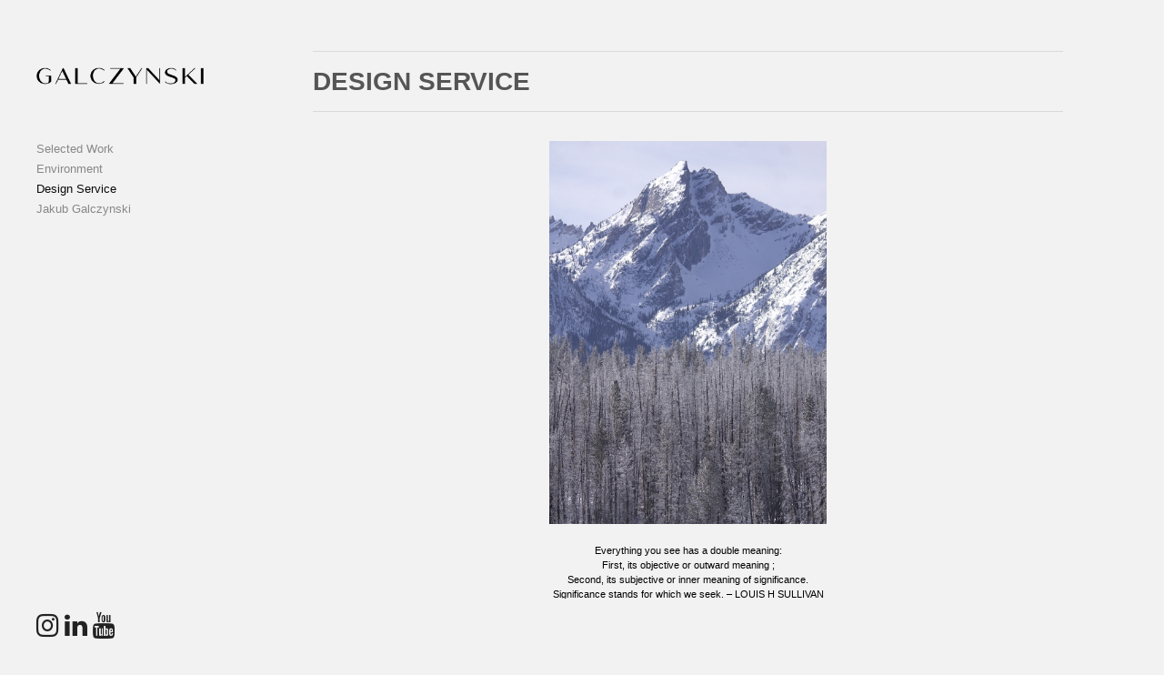

--- FILE ---
content_type: text/html; charset=UTF-8
request_url: https://jakubgalczynski.com/services/
body_size: 18596
content:
<!DOCTYPE html>
<html lang="en-US" prefix="og: https://ogp.me/ns#">

<head>
<meta charset="UTF-8" />
<meta name="viewport" content="width=device-width, initial-scale=1" />
<meta name="generator" content="Milo 4.3.1" />

<!-- Search Engine Optimization by Rank Math - https://rankmath.com/ -->
<title>Design Service | Residential Design by Jakub Galczynski</title>
<meta name="description" content="Residential design services focused on thoughtful process, concept-driven work, and environmental response. Hourly or full service options available."/>
<meta name="robots" content="follow, index, max-snippet:-1, max-video-preview:-1, max-image-preview:large"/>
<link rel="canonical" href="https://jakubgalczynski.com/services/" />
<meta property="og:locale" content="en_US" />
<meta property="og:type" content="article" />
<meta property="og:title" content="Design Service | Residential Design by Jakub Galczynski" />
<meta property="og:description" content="Residential design services focused on thoughtful process, concept-driven work, and environmental response. Hourly or full service options available." />
<meta property="og:url" content="https://jakubgalczynski.com/services/" />
<meta property="og:site_name" content="JAKUB GALCZYNSKI . Professional Design" />
<meta property="og:updated_time" content="2025-12-16T12:23:45+00:00" />
<meta property="og:image" content="https://jakubgalczynski.com/wp-content/uploads/2024/06/DSC5143-435x600.jpg" />
<meta property="og:image:secure_url" content="https://jakubgalczynski.com/wp-content/uploads/2024/06/DSC5143-435x600.jpg" />
<meta property="og:image:alt" content="design" />
<meta property="article:published_time" content="2023-05-14T05:43:41+00:00" />
<meta property="article:modified_time" content="2025-12-16T12:23:45+00:00" />
<meta name="twitter:card" content="summary_large_image" />
<meta name="twitter:title" content="Design Service | Residential Design by Jakub Galczynski" />
<meta name="twitter:description" content="Residential design services focused on thoughtful process, concept-driven work, and environmental response. Hourly or full service options available." />
<meta name="twitter:image" content="https://jakubgalczynski.com/wp-content/uploads/2024/06/DSC5143-435x600.jpg" />
<meta name="twitter:label1" content="Time to read" />
<meta name="twitter:data1" content="1 minute" />
<script type="application/ld+json" class="rank-math-schema">{"@context":"https://schema.org","@graph":[{"@type":"Organization","@id":"https://jakubgalczynski.com/#organization","name":"JAKUB GALCZYNSKI . Professional Design","url":"https://jakubgalczynski.com"},{"@type":"WebSite","@id":"https://jakubgalczynski.com/#website","url":"https://jakubgalczynski.com","name":"JAKUB GALCZYNSKI . Professional Design","publisher":{"@id":"https://jakubgalczynski.com/#organization"},"inLanguage":"en-US"},{"@type":"ImageObject","@id":"https://jakubgalczynski.com/wp-content/uploads/2024/06/DSC5143-435x600.jpg","url":"https://jakubgalczynski.com/wp-content/uploads/2024/06/DSC5143-435x600.jpg","width":"200","height":"200","inLanguage":"en-US"},{"@type":"BreadcrumbList","@id":"https://jakubgalczynski.com/services/#breadcrumb","itemListElement":[{"@type":"ListItem","position":"1","item":{"@id":"https://jakubgalczynski.com","name":"Home"}},{"@type":"ListItem","position":"2","item":{"@id":"https://jakubgalczynski.com/services/","name":"Design Service"}}]},{"@type":"WebPage","@id":"https://jakubgalczynski.com/services/#webpage","url":"https://jakubgalczynski.com/services/","name":"Design Service | Residential Design by Jakub Galczynski","datePublished":"2023-05-14T05:43:41+00:00","dateModified":"2025-12-16T12:23:45+00:00","isPartOf":{"@id":"https://jakubgalczynski.com/#website"},"primaryImageOfPage":{"@id":"https://jakubgalczynski.com/wp-content/uploads/2024/06/DSC5143-435x600.jpg"},"inLanguage":"en-US","breadcrumb":{"@id":"https://jakubgalczynski.com/services/#breadcrumb"}},{"@type":"Person","@id":"https://jakubgalczynski.com/author/galczynski/","name":"galczynski","url":"https://jakubgalczynski.com/author/galczynski/","image":{"@type":"ImageObject","@id":"https://secure.gravatar.com/avatar/72a45f06129a82e9644a905c96fc8c5c?s=96&amp;d=mm&amp;r=g","url":"https://secure.gravatar.com/avatar/72a45f06129a82e9644a905c96fc8c5c?s=96&amp;d=mm&amp;r=g","caption":"galczynski","inLanguage":"en-US"},"worksFor":{"@id":"https://jakubgalczynski.com/#organization"}},{"@type":"Article","headline":"Design Service | Residential Design by Jakub Galczynski","keywords":"design","datePublished":"2023-05-14T05:43:41+00:00","dateModified":"2025-12-16T12:23:45+00:00","author":{"@id":"https://jakubgalczynski.com/author/galczynski/","name":"galczynski"},"publisher":{"@id":"https://jakubgalczynski.com/#organization"},"description":"Residential design services focused on thoughtful process, concept-driven work, and environmental response. Hourly or full service options available.","name":"Design Service | Residential Design by Jakub Galczynski","@id":"https://jakubgalczynski.com/services/#richSnippet","isPartOf":{"@id":"https://jakubgalczynski.com/services/#webpage"},"image":{"@id":"https://jakubgalczynski.com/wp-content/uploads/2024/06/DSC5143-435x600.jpg"},"inLanguage":"en-US","mainEntityOfPage":{"@id":"https://jakubgalczynski.com/services/#webpage"}}]}</script>
<!-- /Rank Math WordPress SEO plugin -->

<link rel='dns-prefetch' href='//www.googletagmanager.com' />
<link rel="alternate" type="application/rss+xml" title="JAKUB GALCZYNSKI . Professional Design &raquo; Feed" href="https://jakubgalczynski.com/feed/" />
<link rel="alternate" type="application/rss+xml" title="JAKUB GALCZYNSKI . Professional Design &raquo; Comments Feed" href="https://jakubgalczynski.com/comments/feed/" />
<link rel="pingback" href="https://jakubgalczynski.com/xmlrpc.php" />
<script type="text/javascript">
/* <![CDATA[ */
window._wpemojiSettings = {"baseUrl":"https:\/\/s.w.org\/images\/core\/emoji\/14.0.0\/72x72\/","ext":".png","svgUrl":"https:\/\/s.w.org\/images\/core\/emoji\/14.0.0\/svg\/","svgExt":".svg","source":{"concatemoji":"https:\/\/jakubgalczynski.com\/wp-includes\/js\/wp-emoji-release.min.js?ver=6.4.4"}};
/*! This file is auto-generated */
!function(i,n){var o,s,e;function c(e){try{var t={supportTests:e,timestamp:(new Date).valueOf()};sessionStorage.setItem(o,JSON.stringify(t))}catch(e){}}function p(e,t,n){e.clearRect(0,0,e.canvas.width,e.canvas.height),e.fillText(t,0,0);var t=new Uint32Array(e.getImageData(0,0,e.canvas.width,e.canvas.height).data),r=(e.clearRect(0,0,e.canvas.width,e.canvas.height),e.fillText(n,0,0),new Uint32Array(e.getImageData(0,0,e.canvas.width,e.canvas.height).data));return t.every(function(e,t){return e===r[t]})}function u(e,t,n){switch(t){case"flag":return n(e,"\ud83c\udff3\ufe0f\u200d\u26a7\ufe0f","\ud83c\udff3\ufe0f\u200b\u26a7\ufe0f")?!1:!n(e,"\ud83c\uddfa\ud83c\uddf3","\ud83c\uddfa\u200b\ud83c\uddf3")&&!n(e,"\ud83c\udff4\udb40\udc67\udb40\udc62\udb40\udc65\udb40\udc6e\udb40\udc67\udb40\udc7f","\ud83c\udff4\u200b\udb40\udc67\u200b\udb40\udc62\u200b\udb40\udc65\u200b\udb40\udc6e\u200b\udb40\udc67\u200b\udb40\udc7f");case"emoji":return!n(e,"\ud83e\udef1\ud83c\udffb\u200d\ud83e\udef2\ud83c\udfff","\ud83e\udef1\ud83c\udffb\u200b\ud83e\udef2\ud83c\udfff")}return!1}function f(e,t,n){var r="undefined"!=typeof WorkerGlobalScope&&self instanceof WorkerGlobalScope?new OffscreenCanvas(300,150):i.createElement("canvas"),a=r.getContext("2d",{willReadFrequently:!0}),o=(a.textBaseline="top",a.font="600 32px Arial",{});return e.forEach(function(e){o[e]=t(a,e,n)}),o}function t(e){var t=i.createElement("script");t.src=e,t.defer=!0,i.head.appendChild(t)}"undefined"!=typeof Promise&&(o="wpEmojiSettingsSupports",s=["flag","emoji"],n.supports={everything:!0,everythingExceptFlag:!0},e=new Promise(function(e){i.addEventListener("DOMContentLoaded",e,{once:!0})}),new Promise(function(t){var n=function(){try{var e=JSON.parse(sessionStorage.getItem(o));if("object"==typeof e&&"number"==typeof e.timestamp&&(new Date).valueOf()<e.timestamp+604800&&"object"==typeof e.supportTests)return e.supportTests}catch(e){}return null}();if(!n){if("undefined"!=typeof Worker&&"undefined"!=typeof OffscreenCanvas&&"undefined"!=typeof URL&&URL.createObjectURL&&"undefined"!=typeof Blob)try{var e="postMessage("+f.toString()+"("+[JSON.stringify(s),u.toString(),p.toString()].join(",")+"));",r=new Blob([e],{type:"text/javascript"}),a=new Worker(URL.createObjectURL(r),{name:"wpTestEmojiSupports"});return void(a.onmessage=function(e){c(n=e.data),a.terminate(),t(n)})}catch(e){}c(n=f(s,u,p))}t(n)}).then(function(e){for(var t in e)n.supports[t]=e[t],n.supports.everything=n.supports.everything&&n.supports[t],"flag"!==t&&(n.supports.everythingExceptFlag=n.supports.everythingExceptFlag&&n.supports[t]);n.supports.everythingExceptFlag=n.supports.everythingExceptFlag&&!n.supports.flag,n.DOMReady=!1,n.readyCallback=function(){n.DOMReady=!0}}).then(function(){return e}).then(function(){var e;n.supports.everything||(n.readyCallback(),(e=n.source||{}).concatemoji?t(e.concatemoji):e.wpemoji&&e.twemoji&&(t(e.twemoji),t(e.wpemoji)))}))}((window,document),window._wpemojiSettings);
/* ]]> */
</script>
<style id='masonry-gallery-ctc-gal-block-style-inline-css' type='text/css'>
.wp-block-create-block-ctc-gal-block{background-color:#21759b;color:#fff;padding:2px}@keyframes zoomOnHover{0%{transform:scale(1)}to{transform:scale(2)}}img.ctc-gal-zoom-on-hover:hover{animation:zoomOnHover 1.5s linear;position:absolute;transform:scale(2);transition:width 1.5s,height 1.5s;z-index:500000}

</style>
<style id='classic-theme-styles-inline-css' type='text/css'>
/*! This file is auto-generated */
.wp-block-button__link{color:#fff;background-color:#32373c;border-radius:9999px;box-shadow:none;text-decoration:none;padding:calc(.667em + 2px) calc(1.333em + 2px);font-size:1.125em}.wp-block-file__button{background:#32373c;color:#fff;text-decoration:none}
</style>
<style id='global-styles-inline-css' type='text/css'>
body{--wp--preset--color--black: #22292f;--wp--preset--color--cyan-bluish-gray: #abb8c3;--wp--preset--color--white: #ffffff;--wp--preset--color--pale-pink: #f78da7;--wp--preset--color--vivid-red: #cf2e2e;--wp--preset--color--luminous-vivid-orange: #ff6900;--wp--preset--color--luminous-vivid-amber: #fcb900;--wp--preset--color--light-green-cyan: #7bdcb5;--wp--preset--color--vivid-green-cyan: #00d084;--wp--preset--color--pale-cyan-blue: #8ed1fc;--wp--preset--color--vivid-cyan-blue: #0693e3;--wp--preset--color--vivid-purple: #9b51e0;--wp--preset--color--gray-900: #1a202c;--wp--preset--color--gray-800: #2d3748;--wp--preset--color--green-900: #22543d;--wp--preset--color--teal-900: #234e52;--wp--preset--color--yellow-900: #744210;--wp--preset--color--red-900: #742a2a;--wp--preset--color--orange-900: #7b341e;--wp--preset--color--blue-900: #2a4365;--wp--preset--color--green-800: #276749;--wp--preset--color--indigo-900: #3c366b;--wp--preset--color--teal-800: #285e61;--wp--preset--color--pink-900: #702459;--wp--preset--color--purple-900: #44337a;--wp--preset--color--red-800: #9b2c2c;--wp--preset--color--orange-800: #9c4221;--wp--preset--color--blue-800: #2c5282;--wp--preset--color--yellow-800: #975a16;--wp--preset--color--gray-700: #4a5568;--wp--preset--color--green-700: #2f855a;--wp--preset--color--indigo-800: #434190;--wp--preset--color--teal-700: #2c7a7b;--wp--preset--color--red-700: #c53030;--wp--preset--color--pink-800: #97266d;--wp--preset--color--purple-800: #553c9a;--wp--preset--color--orange-700: #c05621;--wp--preset--color--green-600: #38a169;--wp--preset--color--blue-700: #2b6cb0;--wp--preset--color--yellow-700: #b7791f;--wp--preset--color--indigo-700: #4c51bf;--wp--preset--color--teal-600: #319795;--wp--preset--color--red-600: #e53e3e;--wp--preset--color--orange-600: #dd6b20;--wp--preset--color--pink-700: #b83280;--wp--preset--color--purple-700: #6b46c1;--wp--preset--color--green-500: #48bb78;--wp--preset--color--blue-600: #3182ce;--wp--preset--color--gray-600: #718096;--wp--preset--color--teal-500: #38b2ac;--wp--preset--color--indigo-600: #5a67d8;--wp--preset--color--pink-600: #d53f8c;--wp--preset--color--yellow-600: #d69e2e;--wp--preset--color--orange-500: #ed8936;--wp--preset--color--purple-600: #805ad5;--wp--preset--color--blue-500: #4299e1;--wp--preset--color--red-500: #f56565;--wp--preset--color--green-400: #68d391;--wp--preset--color--indigo-500: #667eea;--wp--preset--color--teal-400: #4fd1c5;--wp--preset--color--pink-500: #ed64a6;--wp--preset--color--orange-400: #f6ad55;--wp--preset--color--red-400: #fc8181;--wp--preset--color--yellow-500: #ecc94b;--wp--preset--color--purple-500: #9f7aea;--wp--preset--color--blue-400: #63b3ed;--wp--preset--color--gray-500: #a0aec0;--wp--preset--color--indigo-400: #7f9cf5;--wp--preset--color--pink-400: #f687b3;--wp--preset--color--green-300: #9ae6b4;--wp--preset--color--yellow-400: #f6e05e;--wp--preset--color--purple-400: #b794f4;--wp--preset--color--teal-300: #81e6d9;--wp--preset--color--blue-300: #90cdf4;--wp--preset--color--orange-300: #fbd38d;--wp--preset--color--indigo-300: #a3bffa;--wp--preset--color--red-300: #feb2b2;--wp--preset--color--yellow-300: #faf089;--wp--preset--color--pink-300: #fbb6ce;--wp--preset--color--gray-400: #cbd5e0;--wp--preset--color--purple-300: #d6bcfa;--wp--preset--color--teal-200: #b2f5ea;--wp--preset--color--green-200: #c6f6d5;--wp--preset--color--blue-200: #bee3f8;--wp--preset--color--indigo-200: #c3dafe;--wp--preset--color--red-200: #fed7d7;--wp--preset--color--orange-200: #feebc8;--wp--preset--color--pink-200: #fed7e2;--wp--preset--color--yellow-200: #fefcbf;--wp--preset--color--gray-300: #e2e8f0;--wp--preset--color--purple-200: #e9d8fd;--wp--preset--color--gray-200: #edf2f7;--wp--preset--color--indigo-100: #ebf4ff;--wp--preset--color--teal-100: #e6fffa;--wp--preset--color--blue-100: #ebf8ff;--wp--preset--color--green-100: #f0fff4;--wp--preset--color--orange-100: #fffaf0;--wp--preset--color--red-100: #fff5f5;--wp--preset--color--pink-100: #fff5f7;--wp--preset--color--gray-100: #f7fafc;--wp--preset--color--yellow-100: #fffff0;--wp--preset--color--purple-100: #faf5ff;--wp--preset--gradient--vivid-cyan-blue-to-vivid-purple: linear-gradient(135deg,rgba(6,147,227,1) 0%,rgb(155,81,224) 100%);--wp--preset--gradient--light-green-cyan-to-vivid-green-cyan: linear-gradient(135deg,rgb(122,220,180) 0%,rgb(0,208,130) 100%);--wp--preset--gradient--luminous-vivid-amber-to-luminous-vivid-orange: linear-gradient(135deg,rgba(252,185,0,1) 0%,rgba(255,105,0,1) 100%);--wp--preset--gradient--luminous-vivid-orange-to-vivid-red: linear-gradient(135deg,rgba(255,105,0,1) 0%,rgb(207,46,46) 100%);--wp--preset--gradient--very-light-gray-to-cyan-bluish-gray: linear-gradient(135deg,rgb(238,238,238) 0%,rgb(169,184,195) 100%);--wp--preset--gradient--cool-to-warm-spectrum: linear-gradient(135deg,rgb(74,234,220) 0%,rgb(151,120,209) 20%,rgb(207,42,186) 40%,rgb(238,44,130) 60%,rgb(251,105,98) 80%,rgb(254,248,76) 100%);--wp--preset--gradient--blush-light-purple: linear-gradient(135deg,rgb(255,206,236) 0%,rgb(152,150,240) 100%);--wp--preset--gradient--blush-bordeaux: linear-gradient(135deg,rgb(254,205,165) 0%,rgb(254,45,45) 50%,rgb(107,0,62) 100%);--wp--preset--gradient--luminous-dusk: linear-gradient(135deg,rgb(255,203,112) 0%,rgb(199,81,192) 50%,rgb(65,88,208) 100%);--wp--preset--gradient--pale-ocean: linear-gradient(135deg,rgb(255,245,203) 0%,rgb(182,227,212) 50%,rgb(51,167,181) 100%);--wp--preset--gradient--electric-grass: linear-gradient(135deg,rgb(202,248,128) 0%,rgb(113,206,126) 100%);--wp--preset--gradient--midnight: linear-gradient(135deg,rgb(2,3,129) 0%,rgb(40,116,252) 100%);--wp--preset--font-size--small: 15px;--wp--preset--font-size--medium: 16px;--wp--preset--font-size--large: 18px;--wp--preset--font-size--x-large: 42px;--wp--preset--font-size--fine: 12px;--wp--preset--font-size--diminutive: 13px;--wp--preset--font-size--tiny: 14px;--wp--preset--font-size--extra-large: 20px;--wp--preset--font-size--huge: 24px;--wp--preset--font-size--gargantuan: 30px;--wp--preset--font-size--colossal: 36px;--wp--preset--font-size--titanic: 48px;--wp--preset--spacing--20: 0.44rem;--wp--preset--spacing--30: 0.67rem;--wp--preset--spacing--40: 1rem;--wp--preset--spacing--50: 1.5rem;--wp--preset--spacing--60: 2.25rem;--wp--preset--spacing--70: 3.38rem;--wp--preset--spacing--80: 5.06rem;--wp--preset--shadow--natural: 6px 6px 9px rgba(0, 0, 0, 0.2);--wp--preset--shadow--deep: 12px 12px 50px rgba(0, 0, 0, 0.4);--wp--preset--shadow--sharp: 6px 6px 0px rgba(0, 0, 0, 0.2);--wp--preset--shadow--outlined: 6px 6px 0px -3px rgba(255, 255, 255, 1), 6px 6px rgba(0, 0, 0, 1);--wp--preset--shadow--crisp: 6px 6px 0px rgba(0, 0, 0, 1);}:where(.is-layout-flex){gap: 0.5em;}:where(.is-layout-grid){gap: 0.5em;}body .is-layout-flow > .alignleft{float: left;margin-inline-start: 0;margin-inline-end: 2em;}body .is-layout-flow > .alignright{float: right;margin-inline-start: 2em;margin-inline-end: 0;}body .is-layout-flow > .aligncenter{margin-left: auto !important;margin-right: auto !important;}body .is-layout-constrained > .alignleft{float: left;margin-inline-start: 0;margin-inline-end: 2em;}body .is-layout-constrained > .alignright{float: right;margin-inline-start: 2em;margin-inline-end: 0;}body .is-layout-constrained > .aligncenter{margin-left: auto !important;margin-right: auto !important;}body .is-layout-constrained > :where(:not(.alignleft):not(.alignright):not(.alignfull)){max-width: var(--wp--style--global--content-size);margin-left: auto !important;margin-right: auto !important;}body .is-layout-constrained > .alignwide{max-width: var(--wp--style--global--wide-size);}body .is-layout-flex{display: flex;}body .is-layout-flex{flex-wrap: wrap;align-items: center;}body .is-layout-flex > *{margin: 0;}body .is-layout-grid{display: grid;}body .is-layout-grid > *{margin: 0;}:where(.wp-block-columns.is-layout-flex){gap: 2em;}:where(.wp-block-columns.is-layout-grid){gap: 2em;}:where(.wp-block-post-template.is-layout-flex){gap: 1.25em;}:where(.wp-block-post-template.is-layout-grid){gap: 1.25em;}.has-black-color{color: var(--wp--preset--color--black) !important;}.has-cyan-bluish-gray-color{color: var(--wp--preset--color--cyan-bluish-gray) !important;}.has-white-color{color: var(--wp--preset--color--white) !important;}.has-pale-pink-color{color: var(--wp--preset--color--pale-pink) !important;}.has-vivid-red-color{color: var(--wp--preset--color--vivid-red) !important;}.has-luminous-vivid-orange-color{color: var(--wp--preset--color--luminous-vivid-orange) !important;}.has-luminous-vivid-amber-color{color: var(--wp--preset--color--luminous-vivid-amber) !important;}.has-light-green-cyan-color{color: var(--wp--preset--color--light-green-cyan) !important;}.has-vivid-green-cyan-color{color: var(--wp--preset--color--vivid-green-cyan) !important;}.has-pale-cyan-blue-color{color: var(--wp--preset--color--pale-cyan-blue) !important;}.has-vivid-cyan-blue-color{color: var(--wp--preset--color--vivid-cyan-blue) !important;}.has-vivid-purple-color{color: var(--wp--preset--color--vivid-purple) !important;}.has-black-background-color{background-color: var(--wp--preset--color--black) !important;}.has-cyan-bluish-gray-background-color{background-color: var(--wp--preset--color--cyan-bluish-gray) !important;}.has-white-background-color{background-color: var(--wp--preset--color--white) !important;}.has-pale-pink-background-color{background-color: var(--wp--preset--color--pale-pink) !important;}.has-vivid-red-background-color{background-color: var(--wp--preset--color--vivid-red) !important;}.has-luminous-vivid-orange-background-color{background-color: var(--wp--preset--color--luminous-vivid-orange) !important;}.has-luminous-vivid-amber-background-color{background-color: var(--wp--preset--color--luminous-vivid-amber) !important;}.has-light-green-cyan-background-color{background-color: var(--wp--preset--color--light-green-cyan) !important;}.has-vivid-green-cyan-background-color{background-color: var(--wp--preset--color--vivid-green-cyan) !important;}.has-pale-cyan-blue-background-color{background-color: var(--wp--preset--color--pale-cyan-blue) !important;}.has-vivid-cyan-blue-background-color{background-color: var(--wp--preset--color--vivid-cyan-blue) !important;}.has-vivid-purple-background-color{background-color: var(--wp--preset--color--vivid-purple) !important;}.has-black-border-color{border-color: var(--wp--preset--color--black) !important;}.has-cyan-bluish-gray-border-color{border-color: var(--wp--preset--color--cyan-bluish-gray) !important;}.has-white-border-color{border-color: var(--wp--preset--color--white) !important;}.has-pale-pink-border-color{border-color: var(--wp--preset--color--pale-pink) !important;}.has-vivid-red-border-color{border-color: var(--wp--preset--color--vivid-red) !important;}.has-luminous-vivid-orange-border-color{border-color: var(--wp--preset--color--luminous-vivid-orange) !important;}.has-luminous-vivid-amber-border-color{border-color: var(--wp--preset--color--luminous-vivid-amber) !important;}.has-light-green-cyan-border-color{border-color: var(--wp--preset--color--light-green-cyan) !important;}.has-vivid-green-cyan-border-color{border-color: var(--wp--preset--color--vivid-green-cyan) !important;}.has-pale-cyan-blue-border-color{border-color: var(--wp--preset--color--pale-cyan-blue) !important;}.has-vivid-cyan-blue-border-color{border-color: var(--wp--preset--color--vivid-cyan-blue) !important;}.has-vivid-purple-border-color{border-color: var(--wp--preset--color--vivid-purple) !important;}.has-vivid-cyan-blue-to-vivid-purple-gradient-background{background: var(--wp--preset--gradient--vivid-cyan-blue-to-vivid-purple) !important;}.has-light-green-cyan-to-vivid-green-cyan-gradient-background{background: var(--wp--preset--gradient--light-green-cyan-to-vivid-green-cyan) !important;}.has-luminous-vivid-amber-to-luminous-vivid-orange-gradient-background{background: var(--wp--preset--gradient--luminous-vivid-amber-to-luminous-vivid-orange) !important;}.has-luminous-vivid-orange-to-vivid-red-gradient-background{background: var(--wp--preset--gradient--luminous-vivid-orange-to-vivid-red) !important;}.has-very-light-gray-to-cyan-bluish-gray-gradient-background{background: var(--wp--preset--gradient--very-light-gray-to-cyan-bluish-gray) !important;}.has-cool-to-warm-spectrum-gradient-background{background: var(--wp--preset--gradient--cool-to-warm-spectrum) !important;}.has-blush-light-purple-gradient-background{background: var(--wp--preset--gradient--blush-light-purple) !important;}.has-blush-bordeaux-gradient-background{background: var(--wp--preset--gradient--blush-bordeaux) !important;}.has-luminous-dusk-gradient-background{background: var(--wp--preset--gradient--luminous-dusk) !important;}.has-pale-ocean-gradient-background{background: var(--wp--preset--gradient--pale-ocean) !important;}.has-electric-grass-gradient-background{background: var(--wp--preset--gradient--electric-grass) !important;}.has-midnight-gradient-background{background: var(--wp--preset--gradient--midnight) !important;}.has-small-font-size{font-size: var(--wp--preset--font-size--small) !important;}.has-medium-font-size{font-size: var(--wp--preset--font-size--medium) !important;}.has-large-font-size{font-size: var(--wp--preset--font-size--large) !important;}.has-x-large-font-size{font-size: var(--wp--preset--font-size--x-large) !important;}
.wp-block-navigation a:where(:not(.wp-element-button)){color: inherit;}
:where(.wp-block-post-template.is-layout-flex){gap: 1.25em;}:where(.wp-block-post-template.is-layout-grid){gap: 1.25em;}
:where(.wp-block-columns.is-layout-flex){gap: 2em;}:where(.wp-block-columns.is-layout-grid){gap: 2em;}
.wp-block-pullquote{font-size: 1.5em;line-height: 1.6;}
</style>
<style id='woocommerce-inline-inline-css' type='text/css'>
.woocommerce form .form-row .required { visibility: visible; }
</style>
<link rel='stylesheet' id='milo-photoswipe-css' href='https://jakubgalczynski.com/wp-content/themes/milo/assets/css/photoswipe.css?id=5a5fa26d2a3c21c70e059be3277c3c56' type='text/css' media='all' />
<link rel='stylesheet' id='milo-screen-css' href='https://jakubgalczynski.com/wp-content/themes/milo/assets/css/screen.css?id=26d013ee1599a56b59d88b7ab5d74519' type='text/css' media='all' />
<style id='milo-screen-inline-css' type='text/css'>

			.site-header .navbar .navbar-nav .nav-link {
				color: #888888;
			}

			.site-header .navbar .navbar-nav > .active .nav-link,
			.site-header .navbar .navbar-nav .nav-link:hover,
			.site-header .navbar .navbar-nav .nav-link:focus {
				color: #0a0a0a;
			}

			.site-header .navbar .navbar-nav .dropdown-menu .dropdown-item,
			.site-header__left .navbar .data-menu .dropdown-item,
			.cascade-menu__wrap .data-menu .dropdown-item {
				color: #888888;
			}

			.site-header .navbar .navbar-nav .dropdown-menu .dropdown-item:hover,
			.site-header .navbar .navbar-nav .dropdown-menu .dropdown-item:focus,
			.site-header .navbar .navbar-nav .dropdown-menu .active .dropdown-item,
			.site-header__left .navbar .data-menu .active .dropdown-item,
			.site-header__left .navbar .data-menu .dropdown-item:hover,
			.site-header__left .navbar .data-menu .dropdown-item:focus,
			.site-header__left .menu-style-cascade .navbar-nav .current-menu-ancestor .nav-link,
			.site-header__left .menu-style-cascade .navbar-nav .current-menu-ancestor .nav-link:hover,
			.site-header__left .menu-style-cascade .navbar-nav .current-menu-ancestor .nav-link:focus,
			.site-header__left .menu-style-cascade .data-menu .current-menu-ancestor .dropdown-item,
			.site-header__left .menu-style-cascade .data-menu .current-menu-ancestor .dropdown-item:hover,
			.site-header__left .menu-style-cascade .data-menu .current-menu-ancestor .dropdown-item:focus,
			.cascade-menu__wrap .data-menu .active .dropdown-item,
			.cascade-menu__wrap .data-menu .dropdown-item:hover,
			.cascade-menu__wrap .data-menu .dropdown-item:focus,
			.site-header__left .menu-style-tree .navbar-nav .current-menu-ancestor .nav-link,
			.site-header__left .menu-style-tree .navbar-nav .current-menu-ancestor .nav-link:hover,
			.site-header__left .menu-style-tree .navbar-nav .current-menu-ancestor .nav-link:focus {
				color: #000000;
			}

			.site-header .navbar .navbar-nav .dropdown-menu,
			.site-header .navbar .navbar-nav .dropdown-menu .dropdown-item,
			.site-header__left .navbar .data-menu .dropdown-item,
			.cascade-menu__wrap .data-menu .dropdown-item {
				background-color: #f2f2f2;
			}

			.site-header .navbar .navbar-nav .dropdown-menu::before,
			.site-header .navbar .navbar-nav .dropdown::after,
			.navbar-nav:not(.sm-collapsible) li.dropdown::before {
				border-bottom-color: #f2f2f2;
			}

			.site-header .navbar .navbar-nav .dropdown-menu {
				border-color: #f2f2f2;
			}

			.site-header__left .navbar .navbar-nav > .active .nav-link,
			.site-header .navbar .navbar-nav .dropdown-menu .dropdown-item:hover,
			.site-header .navbar .navbar-nav .dropdown-menu .dropdown-item:focus,
			.site-header .navbar .navbar-nav .dropdown-menu .active .dropdown-item,
			.site-header__left .navbar .data-menu .active .dropdown-item,
			.site-header__left .navbar .data-menu .dropdown-item:hover,
			.site-header__left .navbar .data-menu .dropdown-item:focus,
			.site-header__left .menu-style-cascade .navbar-nav .current-menu-ancestor .nav-link,
			.site-header__left .menu-style-cascade .navbar-nav .current-menu-ancestor .nav-link:hover,
			.site-header__left .menu-style-cascade .navbar-nav .current-menu-ancestor .nav-link:focus,
			.site-header__left .menu-style-cascade .data-menu .current-menu-ancestor .dropdown-item,
			.site-header__left .menu-style-cascade .data-menu .current-menu-ancestor .dropdown-item:hover,
			.site-header__left .menu-style-cascade .data-menu .current-menu-ancestor .dropdown-item:focus,
			.cascade-menu__wrap .data-menu .active .dropdown-item,
			.cascade-menu__wrap .data-menu .dropdown-item:hover,
			.cascade-menu__wrap .data-menu .dropdown-item:focus,
			.site-header__left .menu-style-tree .navbar-nav .current-menu-ancestor .nav-link,
			.site-header__left .menu-style-tree .navbar-nav .current-menu-ancestor .nav-link:hover,
			.site-header__left .menu-style-tree .navbar-nav .current-menu-ancestor .nav-link:focus {
				background-color: #f2f2f2;
			}
		
			.site-header__left .navbar .navbar-nav .data-menu,
			.site-header__left .navbar .navbar-nav .data-menu__hr {
				border-color: #e0e0e0;
			}
			
			.gallery__description,
			._gallery-controls {
				border-color: #e0e0e0 !important;
			}
			
			.site-header__left .navbar .navbar-nav .nav-link,
			.site-header__left .navbar .navbar-nav .dropdown-item {
				border-color: #f2f2f2;
			}
		
				.site-header__left .navbar .navbar-nav .nav-link,
				.site-header__left .navbar .navbar-nav .dropdown-item {
				background-color: #f2f2f2;
				}
			
			.site-header__left .navbar .navbar-nav .nav-link:hover,
			.site-header__left .navbar .navbar-nav .nav-link:focus,
			.site-header__left .navbar .navbar-nav .dropdown-item:hover,
			.site-header__left .navbar .navbar-nav .dropdown-item:focus {
					background-color: #f2f2f2;
			}
			
			.has-offcanvas-mobile-header.push-content .offcanvas__header {
				background-color: rgba(0,0,0, 1);
			}

			.mlm-menu-wrap .menu__link {
				color: #e0e0e0;
			}

			.mlm-menu-wrap .menu__link:hover,
			.mlm-menu-wrap .menu__link:focus {
				color: #e0e0e0;
			}

			.mlm-menu-wrap .menu__link:hover,
			.mlm-menu-wrap .menu__link:focus {
				background-color: #222222;
			}

			.mlm-menu-wrap .menu__item {
				border-color: 000000;
			}

			.mlm-menu-wrap .menu__link[data-submenu]::after,
			.mlm-menu-wrap .back_menu__link::before {
				color: #e0e0e0;
			}
			
			.overlay__header {
				background-color: rgba(0,0,0, 1);
			}
			
			.menu__toggle.menu__toggle--active .menu__toggle-icon-inner,
			.menu__toggle.menu__toggle--active .menu__toggle-icon-inner::before,
			.menu__toggle.menu__toggle--active .menu__toggle-icon-inner::after,
			.menu__toggle-icon-inner,
			.menu__toggle-icon-inner::before,
			.menu__toggle-icon-inner::after {
				background-color: #000000;
			}

			.site-header .sm-navbar-collapsible .menu__toggle {
				color: #000000;
			}

			.site-header .sm-navbar-collapsible .navbar-collapse,
			.site-header .sm-navbar-collapsible .dropdown-menu,
			.site-header .sm-navbar-collapsible .navbar-nav .nav-link,
			.site-header .sm-navbar-collapsible .navbar-nav .dropdown-menu .dropdown-item {
				background-color: rgba(0,0,0, 1);
			}

			.site-header .sm-navbar-collapsible .navbar-nav .nav-link,
			.site-header .sm-navbar-collapsible .show .navbar-nav > .nav-link,
			.site-header .sm-navbar-collapsible .navbar-nav .dropdown-menu .dropdown-item {
				color: #e0e0e0;
			}

			.site-header .sm-navbar-collapsible .navbar-nav .nav-link:hover,
			.site-header .sm-navbar-collapsible .navbar-nav .nav-link:focus,
			.site-header .sm-navbar-collapsible .show .navbar-nav > .nav-link:hover,
			.site-header .sm-navbar-collapsible .show .navbar-nav > .nav-link:focus,
			.site-header .sm-navbar-collapsible .navbar-nav .dropdown-menu .dropdown-item:hover,
			.site-header .sm-navbar-collapsible .navbar-nav .dropdown-menu .dropdown-item:focus {
				color: #e0e0e0;
			}

			.site-header .sm-navbar-collapsible .navbar-nav .dropdown-menu {
				border-color: 000000;
			}

			.site-header .sm-navbar-collapsible .navbar-nav .dropdown-item:hover,
			.site-header .sm-navbar-collapsible .navbar-nav .dropdown-item:focus,
			.site-header .sm-navbar-collapsible .navbar-nav .nav-link:hover,
			.site-header .sm-navbar-collapsible .navbar-nav .nav-link:focus {
				background-color: #222222;
			}

			.site-header .sm-navbar-collapsible .navbar-nav .sub-arrow,
			.site-header .navbar-nav .scroll-down-arrow {
				color: #e0e0e0;
			}
		
			@media (min-width: 992px) {
				.site-header__left .menu--primary .navbar-nav,
				.site-header__left .menu--primary .data-menu {
					margin-top: 2rem;
					margin-bottom: 2rem;
				}
			}
			
			/*@media (min-width: 992px) {*/
				.site-header .navbar-nav .nav-item .nav-link,
				.site-header__left .navbar .data-menu .dropdown-item {
					padding-top: 0.25rem;
					padding-right: 0rem;
					padding-bottom: 0.25rem;
					padding-left: 0rem;
				}
			/*}*/
			
			.has-left-header .site-header__left .dropdown-item {
				padding-top: 0.25rem;
				padding-bottom: 0.25rem;
			}
			.layout-1c main.content,
	    .layout-1c-narrow  main.content {
	        padding-right: 0 !important;
	    }.layout-1c .content-sidebar-wrap .container-fluid {
			width: 100%;
			max-width: 1140px;
		}.layout-1c-narrow .content-sidebar-wrap .container-fluid {
			width: 100%;
			max-width: 960px;
		}.layout-2c-l .content-sidebar-wrap .container-fluid,
        .layout-2c-r .content-sidebar-wrap .container-fluid {
			width: 96%;
			max-width: 970px;
		}.has-left-header.layout-1c .content-sidebar-wrap .container-fluid,
        .has-left-header.layout-1c-narrow .content-sidebar-wrap .container-fluid {
			margin-left: 0;
		}
			.site-inner {
				padding-top: 0rem;
				padding-right: 1rem;
				padding-bottom: 0rem;
				padding-left: 1rem;
			}
			

			@media (min-width: 992px) {
				.site-inner {
					padding-top: 2.5rem;
					padding-right: 6rem;
					padding-bottom: 0rem;
					padding-left: 3rem;
				}
			}
			
				.gallery-template:not(.has-left-header) .site-inner {
				    padding-top: 0;
				    padding-bottom: 0;
				}
			html { font-size: 16px !important;}body, .tooltip, .popover { font-size: 12.8px !important;}
			.full-screen-search .full-screen-search-form .search-field::-webkit-input-placeholder,
			.full-screen-search .full-screen-search-form .search-field {
				color: 555555;
			}
			
			.full-screen-search-close {
				color: 555555;
			}
			
			.full-screen-search {
				background-color: rgba(255,255,255, 0.98);
			}
			
			.full-screen-search .full-screen-search-form,
			.full-screen-search .full-screen-search-form .search-field {
				background-color: rgba(255,255,255, 1);
			}
			.site-footer__wrap { color: #666666;}.site-footer__wrap {
			background-color: #f2f2f2;
		}
			.site-footer .site-footer__wrap {
				padding-top: 0.5rem;
				padding-right: calc( 0.625rem - 15px );
				padding-bottom: 0.5rem;
				padding-left: calc( 0.625rem - 15px );
			}
			@media (min-width: 992px) {
				.site-footer .site-footer__wrap {
					padding-top: 0.5rem;
					padding-right: calc( 2.5rem - 15px );
					padding-bottom: 0.5rem;
					padding-left: calc( 2.5rem - 15px );
				}
			}
			
					@media (min-width: 992px) {

						.has-left-header .site-header__left {
							width: 281px;
						}

						.has-left-header .site-inner {
							width: calc(100% - 281px);
						}
					}
				
				.site-header {
					background-color: #f2f2f2;
				}
			.has-left-header .site-header {
				padding-top: 0;
				padding-right: 0.625rem;
				padding-bottom: 0;
				padding-left: 1.8rem;
			}

			@media (max-width: 991px) {
				.has-left-header .site-header .site-header__branding .navbar {
					padding-top: 1rem;
					padding-bottom: 1rem;
				}
			}
			
			@media (min-width: 992px) {
				.has-left-header .site-header {
					padding-top: 3rem;
					padding-right: 2.5rem;
					padding-bottom: 2.5rem;
					padding-left: 2.5rem;
				}
			}
			
			body:not(.has-left-header) .site-header .site-header__inner .navbar  {
				padding-top: 1rem;
				padding-right: 0.625rem;
				padding-bottom: 1rem;
				padding-left: 1.8rem;
			}
			@media (min-width: 992px) {
				body:not(.has-left-header) .site-header .site-header__inner .navbar {
					padding-top: 3rem;
					padding-right: 2.5rem;
					padding-bottom: 2.5rem;
					padding-left: 2.5rem;
				}
			}
			.site-header__title { color: #555555;}.site-header__title:hover { color: #999999;}.site-header__description { color: #bdbdbd;}.social__icons a { color: #222222;}.social__icons a.social__icon--size-customize { font-size: 1.8rem;}
			a,
			.editor-writing-flow a {
				color: #0a0101;
			}
			a:hover,
			a:focus,
			.editor-writing-flow a:hover,
			.editor-writing-flow a:focus {
				color: #02bf5d;
			}
			body,
			.editor-writing-flow,
			.editor-writing-flow p {
				color: #555555;
			}
			.entry__title,
			.entry-title,
			.editor-post-title__block .editor-post-title__input,
			.editor-post-title__block .editor-post-title__input:focus {
				color: #555555;
			}
			.entry__meta {
				color: #999999;
			}
			.wp-caption-text,
			.entry__content figcaption:not(.blockgallery--caption) {
				color: #000000;
			}
			.widget {
				color: #555555;
			}
			.widget__title {
				color: #555555;
			}
			blockquote,
			.blockquote,
			.wp-block-pullquote {
				color: #333333;
				/*border-left-color: #02bf5d;*/
				border-color: #02bf5d;
			}
			blockquote small,
			blockquote cite,
			blockquote footer,
			.blockquote-footer,
			.wp-block-quote__citation {
				color: rgb(84.15,84.15,84.15);
			}
			.wp-block-gallery-core.is-cropped {
				margin-right: -8px;
				margin-left: -8px;
			}
			.wp-block-gallery-core.is-cropped .blocks-gallery-item {
				margin: 8px;
			}
			.wp-block-gallery-core.is-cropped .blocks-gallery-item {
				width: calc( 100% / 1 - 16px);
			}
			@media (min-width: 480px) {
				.wp-block-gallery-core.is-cropped .blocks-gallery-item {
					width: calc( 100% / 2 - 16px);
				}
			}
		
			.wp-block-gallery-core.is-cropped.columns-1 .blocks-gallery-item {
				width: calc( 100% / 1 - 16px);
			}@media (min-width: 600px) {
					.wp-block-gallery-core.is-cropped.columns-2 .blocks-gallery-item {
						width: calc( 100% / 2 - 16px);
					}
					.wp-block-gallery-core.is-cropped.columns-3 .blocks-gallery-item {
						width: calc( 100% / 3 - 16px);
					}
					.wp-block-gallery-core.is-cropped.columns-4 .blocks-gallery-item {
						width: calc( 100% / 4 - 16px);
					}
					.wp-block-gallery-core.is-cropped.columns-5 .blocks-gallery-item {
						width: calc( 100% / 5 - 16px);
					}
					.wp-block-gallery-core.is-cropped.columns-6 .blocks-gallery-item {
						width: calc( 100% / 6 - 16px);
					}
					.wp-block-gallery-core.is-cropped.columns-7 .blocks-gallery-item {
						width: calc( 100% / 7 - 16px);
					}
					.wp-block-gallery-core.is-cropped.columns-8 .blocks-gallery-item {
						width: calc( 100% / 8 - 16px);
					}
					.wp-block-gallery-core.is-cropped.columns-9 .blocks-gallery-item {
						width: calc( 100% / 9 - 16px);
					}}
			.wp-block-gallery-core.is-cropped .blocks-gallery-item figcaption {
				color: #555555;
			}
			.wp-block-gallery-core.is-cropped .blocks-gallery-item:hover figcaption {
				color: #555555;
			}
			.wp-block-gallery-core.is-cropped .blocks-gallery-item:hover .overlay,
			.wp-block-gallery-core.is-cropped .blocks-gallery-item.hover .overlay,
			.wp-block-gallery-core.is-cropped.caption-visible .blocks-gallery-item .overlay {
				background-color: rgba(34,34,34, 0.7);
			}
			.wp-block-gallery-core.is-cropped.caption-type-standard .blocks-gallery-item figcaption {
				background-color: rgba(34,34,34, 0.7);
			}
			.has-masonry-grid.masonry-grid-active,
			.has-justified-grid.justified-grid-active {
				max-width: 100%;
				width: calc( 100% + 10px);
				max-width: calc( 100% + 10px);
			}
			.has-grid-align-right.masonry-grid-active {
				margin-left: -10px;
			}
			.has-grid-align-left.masonry-grid-active {
				margin-right: -10px;
			}
			.has-masonry-grid .blocks-gallery-item,
			.masonry-gallery-template .slider-wrap:not(.is-slider-mode-active) .gallery-type-slider .blocks-gallery-item,
			.wp-block-blockgallery-masonry.wp-block-blockgallery-stacked .blocks-gallery-item {
				margin-bottom: 10px;
			}
			.has-masonry-grid.masonry-grid-active .blocks-gallery-item {
				margin-bottom: 10px;
			}
			.has-masonry-grid.masonry-grid-active .blocks-gallery-item {
				width: calc( 100% - 10px);
			}
			.justified-grid-active {
				margin-bottom: 10px;
			}
				.has-masonry-grid.masonry-grid-active.columns-2 .blocks-gallery-item {
					width: calc( 100% / 2 - 10px);
				}
				.has-masonry-grid.masonry-grid-active.columns-3 .blocks-gallery-item {
					width: calc( 100% / 3 - 10px);
				}
				.has-masonry-grid.masonry-grid-active.columns-4 .blocks-gallery-item {
					width: calc( 100% / 4 - 10px);
				}
				.has-masonry-grid.masonry-grid-active.columns-5 .blocks-gallery-item {
					width: calc( 100% / 5 - 10px);
				}
				.has-masonry-grid.masonry-grid-active.columns-6 .blocks-gallery-item {
					width: calc( 100% / 6 - 10px);
				}
				.has-masonry-grid.masonry-grid-active.columns-7 .blocks-gallery-item {
					width: calc( 100% / 7 - 10px);
				}
				.has-masonry-grid.masonry-grid-active.columns-8 .blocks-gallery-item {
					width: calc( 100% / 8 - 10px);
				}
				.has-masonry-grid.masonry-grid-active.columns-9 .blocks-gallery-item {
					width: calc( 100% / 9 - 10px);
				}
				.has-masonry-grid.masonry-grid-active.columns-10 .blocks-gallery-item {
					width: calc( 100% / 10 - 10px);
				}
				.has-masonry-grid.masonry-grid-active.columns-11 .blocks-gallery-item {
					width: calc( 100% / 11 - 10px);
				}
				.has-masonry-grid.masonry-grid-active.columns-12 .blocks-gallery-item {
					width: calc( 100% / 12 - 10px);
				}
				.has-masonry-grid.masonry-grid-active.columns-13 .blocks-gallery-item {
					width: calc( 100% / 13 - 10px);
				}
				.has-masonry-grid.masonry-grid-active.columns-14 .blocks-gallery-item {
					width: calc( 100% / 14 - 10px);
				}
				.has-masonry-grid.masonry-grid-active.columns-15 .blocks-gallery-item {
					width: calc( 100% / 15 - 10px);
				}
				.has-masonry-grid.masonry-grid-active.columns-16 .blocks-gallery-item {
					width: calc( 100% / 16 - 10px);
				}
				.has-masonry-grid.masonry-grid-active.columns-17 .blocks-gallery-item {
					width: calc( 100% / 17 - 10px);
				}
				.has-masonry-grid.masonry-grid-active.columns-18 .blocks-gallery-item {
					width: calc( 100% / 18 - 10px);
				}
				.has-masonry-grid.masonry-grid-active.columns-19 .blocks-gallery-item {
					width: calc( 100% / 19 - 10px);
				}
				.has-masonry-grid.masonry-grid-active.columns-20 .blocks-gallery-item {
					width: calc( 100% / 20 - 10px);
				}
			.masonry-gallery-template .pswp__caption__center {
				text-align: center;
			}
			
			.gallery-view-standard.wp-block-blockgallery-slider.wp-block-blockgallery-stacked .blocks-gallery-item {
				margin-bottom: 10px;
			}
			.magnific-cursor .magnific-cursor__icon {
				font-size: 20px;
			}
				.magnific-cursor__icon {
					color: rgba(17,17,17, 0.7);
				}
			.masonry-grid-active .blocks-gallery-item figcaption,
			.justified-grid-active .blocks-gallery-item figcaption,
			.masonry-grid-active .blocks-gallery-item .caption__heading,
			.justified-grid-active .blocks-gallery-item .caption__heading,

			/*
			.blockgallery--caption .caption__heading,
			.gallery-slide-caption .caption__heading,
			.slider-wrap .blocks-gallery-item figcaption,
			*/
			.pswp__caption .caption__heading,
			.mfp-wrap .mfp-title {
				color: #555555;
			}
			.masonry-grid-active .blocks-gallery-item:hover figcaption,
			.justified-grid-active .blocks-gallery-item:hover figcaption,
			.masonry-grid-active .blocks-gallery-item:hover .caption__heading,
			.justified-grid-active .blocks-gallery-item:hover .caption__heading,

			/*
			.blockgallery--caption:hover .caption__heading,
			.gallery-slide-caption:hover .caption__heading,
			.slider-wrap .blocks-gallery-item:hover figcaption,
			*/
			.pswp__caption:hover .caption__heading,
			.mfp-wrap .mfp-title:hover {
				color: #555555;
			}
			.masonry-grid-active .blocks-gallery-item figcaption p,
			.justified-grid-active .blocks-gallery-item figcaption p,

			.blockgallery--caption,
			.gallery-slide-caption,
			.slider-wrap .blocks-gallery-item figcaption p,
			.pswp__caption,
			.mfp-wrap .mfp-title p {
				color: #555555;
			}
			.masonry-grid-active .blocks-gallery-item:hover figcaption p,
			.justified-grid-active .blocks-gallery-item:hover figcaption p,

			/*
			.blockgallery--caption:hover p,
			.gallery-slide-caption:hover p,
			.slider-wrap .blocks-gallery-item:hover figcaption p,
			*/
			.pswp__caption:hover p,
			.mfp-wrap .mfp-title:hover p {
				color: #555555;
			}
			.masonry-grid-active .blocks-gallery-item:hover .overlay,
			.masonry-grid-active .blocks-gallery-item.hover .overlay,
			.masonry-grid-active.caption-visible .blocks-gallery-item .overlay,
			.justified-grid-active .blocks-gallery-item:hover .overlay,
			.justified-grid-active .blocks-gallery-item.hover .overlay,
			.justified-grid-active.caption-visible .blocks-gallery-item .overlay {
				background-color: rgba(34,34,34, 0.7);
			}
			.masonry-grid-active.caption-type-standard .blocks-gallery-item figcaption,
			.justified-grid-active.caption-type-standard .blocks-gallery-item figcaption {
				background-color: rgba(34,34,34, 0.7);
			}
			.gallery-controls {
				color: #666666;
			}
				.has-left-header .site-footer .gallery-controls {
					bottom: 0.5rem;
				}
			
			@media (min-width: 992px) {
				.has-left-header .site-footer .gallery-controls {
	    			position: fixed;
					left: 0;
					margin-left: 281px;
					width: calc(100% - 281px);
					padding-right: 6rem;
				}
				.has-left-header .site-footer .col-lg.column-1,
				.has-left-header .site-footer .col-lg.column-3 {
				    -ms-flex: 0 0 auto;
				    flex: 0 0 auto;
				    width: auto;
				    max-width: 100%;
				}
				.has-left-header .site-footer .gallery-controls {
					bottom: 0.5rem;
				}
			}
			
			@media (min-width: 992px) {
				.site-header__left .gallery-controls::after {
					background-color: #f2f2f2;
				}
			}
			
:root { --black: #22292f;--black-hover: #323c45;--white: #ffffff;--white-hover: #ebebeb;--gray-900: #1a202c;--gray-900-hover: #283144;--gray-800: #2d3748;--gray-800-hover: #3b485f;--gray-700: #4a5568;--gray-700-hover: #59677e;--gray-600: #718096;--gray-600-hover: #8693a6;--gray-500: #a0aec0;--gray-500-hover: #899ab0;--gray-400: #cbd5e0;--gray-400-hover: #b3c1d1;--gray-300: #e2e8f0;--gray-300-hover: #c8d4e2;--gray-200: #edf2f7;--gray-100: #f7fafc;--gray-100-hover: #dbe8f1;--red-900: #742a2a;--red-900-hover: #903434;--red-800: #9b2c2c;--red-800-hover: #b83434;--red-700: #c53030;--red-700-hover: #d24848;--red-600: #e53e3e;--red-600-hover: #e95f5f;--red-500: #f56565;--red-500-hover: #f24141;--red-400: #fc8181;--red-400-hover: #fb5b5b;--red-300: #feb2b2;--red-300-hover: #fd8c8c;--red-200: #fed7d7;--red-200-hover: #fdb1b1;--red-100: #fff5f5;--red-100-hover: #ffcece;--orange-900: #7b341e;--orange-900-hover: #994125;--orange-800: #9c4221;--orange-800-hover: #bb4f27;--orange-700: #c05621;--orange-700-hover: #da662c;--orange-600: #dd6b20;--orange-600-hover: #bb5a1b;--orange-500: #ed8936;--orange-500-hover: #e77414;--orange-400: #f6ad55;--orange-400-hover: #f49b30;--orange-300: #fbd38d;--orange-300-hover: #f9c468;--orange-200: #feebc8;--orange-200-hover: #fddda2;--orange-100: #fffaf0;--orange-100-hover: #feedc9;--yellow-900: #744210;--yellow-900-hover: #955514;--yellow-800: #975a16;--yellow-800-hover: #b86d1a;--yellow-700: #b7791f;--yellow-700-hover: #966319;--yellow-600: #d69e2e;--yellow-600-hover: #b98724;--yellow-500: #ecc94b;--yellow-500-hover: #e8be28;--yellow-400: #f6e05e;--yellow-400-hover: #f3d939;--yellow-300: #faf089;--yellow-300-hover: #f8eb64;--yellow-200: #fefcbf;--yellow-200-hover: #fdfa99;--yellow-100: #fffff0;--yellow-100-hover: #fefec9;--green-900: #22543d;--green-900-hover: #2d6f50;--green-800: #276749;--green-800-hover: #31825c;--green-700: #2f855a;--green-700-hover: #38a16d;--green-600: #38a169;--green-600-hover: #41bd7b;--green-500: #48bb78;--green-500-hover: #3ba066;--green-400: #68d391;--green-400-hover: #4aca7b;--green-300: #9ae6b4;--green-300-hover: #7bde9d;--green-200: #c6f6d5;--green-200-hover: #a4f0bc;--green-100: #f0fff4;--green-100-hover: #c9fed7;--teal-900: #234e52;--teal-900-hover: #2e676c;--teal-800: #285e61;--teal-800-hover: #33787c;--teal-700: #2c7a7b;--teal-700-hover: #369597;--teal-600: #319795;--teal-600-hover: #3ab3b1;--teal-500: #38b2ac;--teal-500-hover: #2e948f;--teal-400: #4fd1c5;--teal-400-hover: #33c6b8;--teal-300: #81e6d9;--teal-300-hover: #61dfcf;--teal-200: #b2f5ea;--teal-200-hover: #90f0e0;--teal-100: #e6fffa;--teal-100-hover: #bffef2;--blue-900: #2a4365;--blue-900-hover: #355480;--blue-800: #2c5282;--blue-800-hover: #35649e;--blue-700: #2b6cb0;--blue-700-hover: #337ecd;--blue-600: #3182ce;--blue-600-hover: #4f94d5;--blue-500: #4299e1;--blue-500-hover: #2287da;--blue-400: #63b3ed;--blue-400-hover: #40a2e9;--blue-300: #90cdf4;--blue-300-hover: #6dbdf0;--blue-200: #bee3f8;--blue-200-hover: #9bd4f4;--blue-100: #ebf8ff;--blue-100-hover: #c4eaff;--indigo-900: #3c366b;--indigo-900-hover: #4a4284;--indigo-800: #434190;--indigo-800-hover: #4f4caa;--indigo-700: #4c51bf;--indigo-700-hover: #686cc9;--indigo-600: #5a67d8;--indigo-600-hover: #7883df;--indigo-500: #667eea;--indigo-500-hover: #4461e5;--indigo-400: #7f9cf5;--indigo-400-hover: #5b80f2;--indigo-300: #a3bffa;--indigo-300-hover: #7ea5f8;--indigo-200: #c3dafe;--indigo-200-hover: #9dc2fd;--indigo-100: #ebf4ff;--indigo-100-hover: #c4deff;--purple-900: #44337a;--purple-900-hover: #533e94;--purple-800: #553c9a;--purple-800-hover: #6446b5;--purple-700: #6b46c1;--purple-700-hover: #8162ca;--purple-600: #805ad5;--purple-600-hover: #9778dc;--purple-500: #9f7aea;--purple-500-hover: #8758e4;--purple-400: #b794f4;--purple-400-hover: #9f71f0;--purple-300: #d6bcfa;--purple-300-hover: #c098f7;--purple-200: #e9d8fd;--purple-200-hover: #d4b3fb;--purple-100: #faf5ff;--purple-100-hover: #e6ceff;--pink-900: #702459;--pink-900-hover: #8c2d70;--pink-800: #97266d;--pink-800-hover: #b52d83;--pink-700: #b83280;--pink-700-hover: #cc4493;--pink-600: #d53f8c;--pink-600-hover: #db5e9e;--pink-500: #ed64a6;--pink-500-hover: #e94192;--pink-400: #f687b3;--pink-400-hover: #f3639c;--pink-300: #fbb6ce;--pink-300-hover: #f991b5;--pink-200: #fed7e2;--pink-200-hover: #fdb1c6;--pink-100: #fff5f7;--pink-100-hover: #ffced8;--image-default-filter: none;--image-hover-filter: none;--blockquote-border-color: #02bf5d; }body { --color-background: #f2f2f2; }
</style>
<script type="text/javascript" src="https://jakubgalczynski.com/wp-includes/js/jquery/jquery.min.js?ver=3.7.1" id="jquery-core-js"></script>
<script type="text/javascript" src="https://jakubgalczynski.com/wp-includes/js/jquery/jquery-migrate.min.js?ver=3.4.1" id="jquery-migrate-js"></script>
<script type="text/javascript" src="https://jakubgalczynski.com/wp-content/plugins/woocommerce/assets/js/jquery-blockui/jquery.blockUI.min.js?ver=2.7.0-wc.8.6.1" id="jquery-blockui-js" data-wp-strategy="defer"></script>
<script type="text/javascript" id="wc-add-to-cart-js-extra">
/* <![CDATA[ */
var wc_add_to_cart_params = {"ajax_url":"\/wp-admin\/admin-ajax.php","wc_ajax_url":"\/?wc-ajax=%%endpoint%%","i18n_view_cart":"View cart","cart_url":"https:\/\/jakubgalczynski.com","is_cart":"","cart_redirect_after_add":"no"};
/* ]]> */
</script>
<script type="text/javascript" src="https://jakubgalczynski.com/wp-content/plugins/woocommerce/assets/js/frontend/add-to-cart.min.js?ver=8.6.1" id="wc-add-to-cart-js" data-wp-strategy="defer"></script>
<script type="text/javascript" src="https://jakubgalczynski.com/wp-content/plugins/woocommerce/assets/js/js-cookie/js.cookie.min.js?ver=2.1.4-wc.8.6.1" id="js-cookie-js" data-wp-strategy="defer"></script>
<script type="text/javascript" src="https://jakubgalczynski.com/wp-content/plugins/js_composer/assets/js/vendors/woocommerce-add-to-cart.js?ver=6.4.2" id="vc_woocommerce-add-to-cart-js-js"></script>

<!-- Google tag (gtag.js) snippet added by Site Kit -->
<!-- Google Analytics snippet added by Site Kit -->
<script type="text/javascript" src="https://www.googletagmanager.com/gtag/js?id=GT-MBNRSHCP" id="google_gtagjs-js" async></script>
<script type="text/javascript" id="google_gtagjs-js-after">
/* <![CDATA[ */
window.dataLayer = window.dataLayer || [];function gtag(){dataLayer.push(arguments);}
gtag("set","linker",{"domains":["jakubgalczynski.com"]});
gtag("js", new Date());
gtag("set", "developer_id.dZTNiMT", true);
gtag("config", "GT-MBNRSHCP");
 window._googlesitekit = window._googlesitekit || {}; window._googlesitekit.throttledEvents = []; window._googlesitekit.gtagEvent = (name, data) => { var key = JSON.stringify( { name, data } ); if ( !! window._googlesitekit.throttledEvents[ key ] ) { return; } window._googlesitekit.throttledEvents[ key ] = true; setTimeout( () => { delete window._googlesitekit.throttledEvents[ key ]; }, 5 ); gtag( "event", name, { ...data, event_source: "site-kit" } ); }; 
/* ]]> */
</script>
<link rel="https://api.w.org/" href="https://jakubgalczynski.com/wp-json/" /><link rel="alternate" type="application/json" href="https://jakubgalczynski.com/wp-json/wp/v2/pages/5038" /><link rel="EditURI" type="application/rsd+xml" title="RSD" href="https://jakubgalczynski.com/xmlrpc.php?rsd" />
<meta name="generator" content="WordPress 6.4.4" />
<link rel='shortlink' href='https://jakubgalczynski.com/?p=5038' />
<link rel="alternate" type="application/json+oembed" href="https://jakubgalczynski.com/wp-json/oembed/1.0/embed?url=https%3A%2F%2Fjakubgalczynski.com%2Fservices%2F" />
<link rel="alternate" type="text/xml+oembed" href="https://jakubgalczynski.com/wp-json/oembed/1.0/embed?url=https%3A%2F%2Fjakubgalczynski.com%2Fservices%2F&#038;format=xml" />
<meta name="generator" content="Site Kit by Google 1.168.0" />	<noscript><style>.woocommerce-product-gallery{ opacity: 1 !important; }</style></noscript>
	<meta name="generator" content="Powered by WPBakery Page Builder - drag and drop page builder for WordPress."/>
	<style type="text/css" id="custom-background-css">
		body.custom-background { background-color: #f2f2f2; }	</style>
	<link rel="shortcut icon" href="https://jakubgalczynski.com/wp-content/uploads/2024/06/favicon-32x32-1.png" type="image/x-icon"><link rel="apple-touch-icon" sizes="57x57" href="https://jakubgalczynski.com/wp-content/uploads/2024/06/favicon-32x32-1.png"><link rel="apple-touch-icon" sizes="76x76" href="https://jakubgalczynski.com/wp-content/uploads/2024/06/favicon-32x32-1.png"><link rel="apple-touch-icon" sizes="120x120" href="https://jakubgalczynski.com/wp-content/uploads/2024/06/favicon-32x32-1.png"><link rel="apple-touch-icon" sizes="152x152" href="https://jakubgalczynski.com/wp-content/uploads/2024/06/favicon-32x32-1.png"><style>#wpadminbar > #wp-toolbar > #wp-admin-bar-root-default
				 #wp-admin-bar-wp-logo > .ab-item .ab-icon:before {
					content: "";
				 }#wpadminbar > #wp-toolbar > #wp-admin-bar-root-default
				 #wp-admin-bar-wp-logo > .ab-item .ab-icon {background-image: url("https://jakubgalczynski.com/wp-content/uploads/2024/06/favicon-32x32-1.png") !important;background-repeat: no-repeat !important;
				 background-position: center center !important;
				 -webkit-background-size: cover; /* For WebKit*/
				 -moz-background-size: cover;    /* Mozilla*/
				 -o-background-size: cover;      /* Opera*/
				 background-size: cover;         /* Generic*/
				 padding: 0;
				 margin: 0;
				 position: relative;
				 width: 24px;
				 height: 24px;
				 margin-top: 4px;}</style>
<style type="text/css" id="theme-fonts-rules-css">.site-header__title {  font-family: 'Helvetica Neue', Helvetica, Arial, sans-serif;  font-size: 1.25rem;  } .site-header__description {  font-family: 'Helvetica Neue', Helvetica, Arial, sans-serif;  font-size: 0.875rem;  } h1, h2, h3, h4, h5, h6, .h1, .h2, .h3, .h4, .h5, .h6 {  font-family: 'Helvetica Neue', Helvetica, Arial, sans-serif;  } .entry .entry__title, .entry .entry-title, .archive-header__title {  font-family: 'Helvetica Neue', Helvetica, Arial, sans-serif;  font-size: 1.75rem;  } body, .tooltip, .popover {  font-family: 'Helvetica Neue', Helvetica, Arial, sans-serif;  line-height: 1.5;  } .navbar-nav .nav-item .nav-link, .navbar-nav .dropdown-menu .dropdown-item, .site-header__left .menu--primary .data-menu .dropdown-item, .cascade-menu__wrap .data-menu .dropdown-item {  font-family: 'Helvetica Neue', Helvetica, Arial, sans-serif;  font-size: 0.8125rem;  line-height: 1;  } .mlm-menu-wrap .menu__link {  font-family: 'Helvetica Neue', Helvetica, Arial, sans-serif;  font-size: 1rem;  line-height: 1;  } .wp-caption-text, .gutenberg-page .wp-block-image figcaption, .entry__content figcaption:not(.blockgallery--caption) {  font-family: 'Helvetica Neue', Helvetica, Arial, sans-serif;  font-size: 0.6875rem;  } .blockgallery--caption .caption__heading, .gallery-slide-caption .caption__heading, .pswp__caption .caption__heading, .slider-wrap .blocks-gallery-item figcaption, .mfp-wrap .mfp-title {  font-family: 'Helvetica Neue', Helvetica, Arial, sans-serif;  font-style: normal;  font-size: 0.8125rem;  } .blockgallery--caption, .gallery-slide-caption, .pswp__caption, .slider-wrap .blocks-gallery-item figcaption p, .mfp-wrap .mfp-title p {  font-family: 'Helvetica Neue', Helvetica, Arial, sans-serif;  font-size: 0.75rem;  } .wp-block-blockgallery-projects .blockgallery--caption {  font-family: 'Helvetica Neue', Helvetica, Arial, sans-serif;  font-size: 1.1875rem;  }</style>
<noscript><style> .wpb_animate_when_almost_visible { opacity: 1; }</style></noscript></head>

<body class="ltr en en-us single single-page single-page-5038 page-template-default logged-out custom-background wp-embed-responsive theme-milo woocommerce-no-js layout-1c-fluid layout2-wide has-fullwidth-site-layout use-hyphens js-menu-dropdown__click has-fixed-header has-fullwidth-header has-standard-header-view has-header-scroll-none has-left-header has-offcanvas-mobile-header push-content _via-scale has-cascade-menu cascade-menu-location-inside-header has-fixed-footer wpb-js-composer js-comp-ver-6.4.2 vc_responsive" dir="ltr">


<ul class="site-skip-link"><li><a href="#content" class="screen-reader-shortcut"> Skip to content</a></li></ul><div id="mobile-header" class="mobile-header offcanvas__header">

	<div class="mobile-header-inner">
		<div class="mobile-header__head">
		<!--<button class="mobile-header__toggle offcanvas__toggle">X</button>-->
		</div>
		<div class="mobile-header__body">
			

	<nav class="milo-nav-wrap menu-primary-container menu menu--primary mlm-menu-wrap" id="mlm-menu-wrap">

		<h3 class="menu__title screen-reader-text">
			Header		</h3>

		<ul data-menu="main" class="menu__level"><li class="menu__item nav-item"><a class="menu__link nav-link" data-submenu="submenu-3558" href="https://jakubgalczynski.com/portfolio/">Selected Work</a></li><li class="menu__item nav-item"><a class="menu__link nav-link" data-submenu="submenu-6147" href="https://jakubgalczynski.com/sustainability/">Environment</a></li><li class="menu__item nav-item"><a class="menu__link nav-link" href="https://jakubgalczynski.com/services/">Design Service</a></li><li class="menu__item nav-item"><a class="menu__link nav-link" href="https://jakubgalczynski.com/about/">Jakub Galczynski</a></li></ul><ul data-menu="submenu-3558" class="menu__level menu__level--sub"><li class="menu__item"><a class="menu__link nav-link back_menu__link" href="#">Back</a></li><li class="menu__item nav-item"><a class="menu__link nav-link" href="https://jakubgalczynski.com/snow-king-mountain-observatory-jackson-wyoming/">Snow King Observatory</a></li><li class="menu__item nav-item"><a class="menu__link nav-link" href="https://jakubgalczynski.com/sawtooth-ridge/">Sawtooth Ridge Retreat</a></li><li class="menu__item nav-item"><a class="menu__link nav-link" href="https://jakubgalczynski.com/gather/">Gather : Driggs Center Plaza</a></li><li class="menu__item nav-item"><a class="menu__link nav-link" href="https://jakubgalczynski.com/blackhawk-on-the-river/">Blackhawk on the River</a></li><li class="menu__item nav-item"><a class="menu__link nav-link" href="https://jakubgalczynski.com/rim-station-cabin/">Rim Station</a></li><li class="menu__item nav-item"><a class="menu__link nav-link" href="https://jakubgalczynski.com/masonry-portfolio/">Chicago Hair Studio</a></li><li class="menu__item nav-item"><a class="menu__link nav-link" href="https://jakubgalczynski.com/regen-home/">Regen Home</a></li><li class="menu__item nav-item"><a class="menu__link nav-link" href="https://jakubgalczynski.com/portfolio-2-col/">Dark Sky Pavilion</a></li><li class="menu__item nav-item"><a class="menu__link nav-link" href="https://jakubgalczynski.com/payette/">New Meadow</a></li><li class="menu__item nav-item"><a class="menu__link nav-link" href="https://jakubgalczynski.com/home-for-victor/">Painted Skies</a></li></ul><ul data-menu="submenu-6147" class="menu__level menu__level--sub"><li class="menu__item"><a class="menu__link nav-link back_menu__link" href="#">Back</a></li><li class="menu__item nav-item"><a class="menu__link nav-link" href="https://jakubgalczynski.com/overview/">Select Item Below</a></li><li class="menu__item nav-item"><a class="menu__link nav-link" href="https://jakubgalczynski.com/energy/">> Design for Cold Mtn Climates</a></li><li class="menu__item nav-item"><a class="menu__link nav-link" href="https://jakubgalczynski.com/products/">> Leave No Trace . Build Natural</a></li><li class="menu__item nav-item"><a class="menu__link nav-link" href="https://jakubgalczynski.com/natural-vs-performance/">> Choosing Performance</a></li></ul>
	</nav>


		</div>
	</div><!-- END .mobile-header-inner -->

</div><!-- END .mobile-header -->

<div class="site-container">

<header class="site-header site-header__left" id="header">

	<div class="site-header__inner site-header__branding"><div class="navbar navbar-expand-lg _navbar-light"><div class="site-header__brand navbar-brand logo-fade"><h1 class="site-header__title"><a class="site-header__logo-link" href="https://jakubgalczynski.com" rel="home"><img class="site-logo site-header__logo lazyload"  data-width="300" data-height="108"  data-srcset="https://jakubgalczynski.com/wp-content/uploads/2024/12/galczynski-01-300x108-1.png 1x, https://jakubgalczynski.com/wp-content/uploads/2024/12/galczynski-01-300x108-1.png 2x"   alt="JAKUB GALCZYNSKI . Professional Design"  /></a></h1></div><button
						class="navbar-toggler menu__toggle menu__toggle--squeeze js-menu__toggle "
						type="button"
						data-toggle="collapse"
						data-target="#header-branding-navbar-collapse"
						aria-controls="header-branding-navbar-collapse"
						aria-expanded="false"
						aria-label="Toggle navigation"
						><span class="menu__toggle--inner"><span class="sr-only">Toggle navigation</span><span>Menu</span></span><!-- .menu__toggle--inner --></button><!-- .navbar-toggler --><div id="header-branding-navbar-collapse" class="collapse navbar-collapse header-branding-navbar-collapse">

	<nav class="menu-primary-container menu menu--primary menu-style-cascade text-left">

		<h3 class="menu__title screen-reader-text">
			Header		</h3>

		<ul class="navbar-nav"><li id="menu-item-3558" class="menu-item menu-item-type-post_type menu-item-object-page menu-item-has-children dropdown menu-item-3558 nav-item"><a href="#" class="nav-link dropdown-toggle depth-0 menu__link nav-link" data-toggle="dropdown" data-hover="dropdown" data-animations="fadeIn"><span>Selected Work</span><b class="caret"></b></a>
<ul class='dropdown-menu ' role='menu'>
<li id="menu-item-4378" class="menu-item menu-item-type-post_type menu-item-object-page menu-item-4378"><a href="https://jakubgalczynski.com/snow-king-mountain-observatory-jackson-wyoming/" class="depth-1 menu__dropdown-item dropdown-item"><span>Snow King Observatory</span></a></li><li id="menu-item-7225" class="menu-item menu-item-type-post_type menu-item-object-page menu-item-7225"><a href="https://jakubgalczynski.com/sawtooth-ridge/" class="depth-1 menu__dropdown-item dropdown-item"><span>Sawtooth Ridge Retreat</span></a></li><li id="menu-item-6489" class="menu-item menu-item-type-post_type menu-item-object-page menu-item-6489"><a href="https://jakubgalczynski.com/gather/" class="depth-1 menu__dropdown-item dropdown-item"><span>Gather : Driggs Center Plaza</span></a></li><li id="menu-item-5541" class="menu-item menu-item-type-post_type menu-item-object-page menu-item-5541"><a href="https://jakubgalczynski.com/blackhawk-on-the-river/" class="depth-1 menu__dropdown-item dropdown-item"><span>Blackhawk on the River</span></a></li><li id="menu-item-7939" class="menu-item menu-item-type-post_type menu-item-object-page menu-item-7939"><a href="https://jakubgalczynski.com/rim-station-cabin/" class="depth-1 menu__dropdown-item dropdown-item"><span>Rim Station</span></a></li><li id="menu-item-5193" class="menu-item menu-item-type-post_type menu-item-object-page menu-item-5193"><a href="https://jakubgalczynski.com/masonry-portfolio/" class="depth-1 menu__dropdown-item dropdown-item"><span>Chicago Hair Studio</span></a></li><li id="menu-item-6557" class="menu-item menu-item-type-post_type menu-item-object-page menu-item-6557"><a href="https://jakubgalczynski.com/regen-home/" class="depth-1 menu__dropdown-item dropdown-item"><span>Regen Home</span></a></li><li id="menu-item-6378" class="menu-item menu-item-type-post_type menu-item-object-page menu-item-6378"><a href="https://jakubgalczynski.com/portfolio-2-col/" class="depth-1 menu__dropdown-item dropdown-item"><span>Dark Sky Pavilion</span></a></li><li id="menu-item-5190" class="menu-item menu-item-type-post_type menu-item-object-page menu-item-5190"><a href="https://jakubgalczynski.com/payette/" class="depth-1 menu__dropdown-item dropdown-item"><span>New Meadow</span></a></li><li id="menu-item-5191" class="menu-item menu-item-type-post_type menu-item-object-page menu-item-5191"><a href="https://jakubgalczynski.com/home-for-victor/" class="depth-1 menu__dropdown-item dropdown-item"><span>Painted Skies</span></a></li></ul></li><li id="menu-item-6147" class="menu-item menu-item-type-post_type menu-item-object-page menu-item-has-children dropdown menu-item-6147 nav-item"><a href="#" class="nav-link dropdown-toggle depth-0 menu__link nav-link" data-toggle="dropdown" data-hover="dropdown" data-animations="fadeIn"><span>Environment</span><b class="caret"></b></a>
<ul class='dropdown-menu ' role='menu'>
<li id="menu-item-6962" class="menu-item menu-item-type-post_type menu-item-object-page menu-item-6962"><a href="https://jakubgalczynski.com/overview/" class="depth-1 menu__dropdown-item dropdown-item"><span>Select Item Below</span></a></li><li id="menu-item-6168" class="menu-item menu-item-type-post_type menu-item-object-page menu-item-6168"><a href="https://jakubgalczynski.com/energy/" class="depth-1 menu__dropdown-item dropdown-item"><span>> Design for Cold Mtn Climates</span></a></li><li id="menu-item-6167" class="menu-item menu-item-type-post_type menu-item-object-page menu-item-6167"><a href="https://jakubgalczynski.com/products/" class="depth-1 menu__dropdown-item dropdown-item"><span>> Leave No Trace . Build Natural</span></a></li><li id="menu-item-7311" class="menu-item menu-item-type-post_type menu-item-object-page menu-item-7311"><a href="https://jakubgalczynski.com/natural-vs-performance/" class="depth-1 menu__dropdown-item dropdown-item"><span>> Choosing Performance</span></a></li></ul></li><li id="menu-item-5046" class="menu-item menu-item-type-post_type menu-item-object-page current-menu-item page_item page-item-5038 current_page_item active menu-item-5046 nav-item"><a href="https://jakubgalczynski.com/services/" aria-current="page" class="depth-0 menu__link nav-link"><span>Design Service</span></a></li><li id="menu-item-20" class="menu-item menu-item-type-post_type menu-item-object-page menu-item-20 nav-item"><a href="https://jakubgalczynski.com/about/" class="depth-0 menu__link nav-link"><span>Jakub Galczynski</span></a></li><li class="menu-mini-cart menu-item nav-item"><a class="mini-cart-link total-items-0 menu__link nav-link" href="https://jakubgalczynski.com" ><span class="mini-cart-items"><span class="mini-cart-count">0 items</span><!-- .mini-cart-count --></span><!-- .mini-cart-items --></a></li></ul>
	</nav>


</div><!-- .collapse --></div><!-- .navbar --></div><!-- .site-header__inner -->

</header><!-- .site-header -->


<div class="site-inner"><div class="content-sidebar-wrap app-content"><div class="container-fluid"><div class="row"><div id="content-area" class="content-area col-12 mx-auto float-none"><main class="site-main site-content content" id="content">

	
		
<article class="entry entry--5038 entry--type-page entry--status-publish entry--author-galczynski" id="post-5038">

	
	<div class="entry__content">
		
<hr class="wp-block-separator has-alpha-channel-opacity">



<h2 class="wp-block-heading"><strong>DESIGN SERVICE</strong></h2>



<hr class="wp-block-separator has-alpha-channel-opacity">


<div class="wp-block-image">
<figure class="aligncenter size-medium is-resized"><img fetchpriority="high" decoding="async" width="435" height="600" src="https://jakubgalczynski.com/wp-content/uploads/2024/06/DSC5143-435x600.jpg" alt="design" class="wp-image-6572" style="width:305px;height:auto" srcset="https://jakubgalczynski.com/wp-content/uploads/2024/06/DSC5143-435x600.jpg 435w, https://jakubgalczynski.com/wp-content/uploads/2024/06/DSC5143-1451x2000.jpg 1451w, https://jakubgalczynski.com/wp-content/uploads/2024/06/DSC5143-768x1059.jpg 768w, https://jakubgalczynski.com/wp-content/uploads/2024/06/DSC5143-1114x1536.jpg 1114w, https://jakubgalczynski.com/wp-content/uploads/2024/06/DSC5143-1485x2048.jpg 1485w, https://jakubgalczynski.com/wp-content/uploads/2024/06/DSC5143-464x640.jpg 464w, https://jakubgalczynski.com/wp-content/uploads/2024/06/DSC5143-1160x1600.jpg 1160w, https://jakubgalczynski.com/wp-content/uploads/2024/06/DSC5143-128x176.jpg 128w, https://jakubgalczynski.com/wp-content/uploads/2024/06/DSC5143-256x353.jpg 256w, https://jakubgalczynski.com/wp-content/uploads/2024/06/DSC5143-512x706.jpg 512w, https://jakubgalczynski.com/wp-content/uploads/2024/06/DSC5143-1024x1412.jpg 1024w, https://jakubgalczynski.com/wp-content/uploads/2024/06/DSC5143-1536x2118.jpg 1536w, https://jakubgalczynski.com/wp-content/uploads/2024/06/DSC5143-2048x2824.jpg 2048w, https://jakubgalczynski.com/wp-content/uploads/2024/06/DSC5143-600x827.jpg 600w, https://jakubgalczynski.com/wp-content/uploads/2024/06/DSC5143-scaled.jpg 1857w" sizes="(max-width: 435px) 100vw, 435px"><figcaption class="wp-element-caption"><br>Everything you see has a double meaning: <br>First, its objective or outward meaning ; <br>Second, its subjective or inner meaning of significance. <br>Significance stands for which we seek. &ndash; LOUIS H SULLIVAN</figcaption></figure></div>


<p><strong>Availability</strong></p>



<p>Jakub Galczynski is not available for immediate work. Contact to request availability. Jakub&rsquo;s design studio, simply called GALCZYNSKI, focuses on Residential Projects well under 5,000 sqft. The design practice carries General Liability and Errors &amp; Omissions Insurance<a href="https://blog.hubspot.com/marketing/dofollow-link" rel="nofollow noopener" target="_blank">.</a></p>



<p><strong>How I Work.</strong></p>



<p>Jakub Galczynski can design based on an <a href="https://jakubgalczynski.com/">informed process that spans</a> over two decades of work and research. Jakub focuses on an overarching design concept, community identity, and an environmentally sensitive response. For Clients that are much more design-oriented, Jakub also supports more collaborative design with the idea that &lsquo;everybody knows something you don&rsquo;t.&rsquo; </p>



<p></p>



<p><strong>Where I Work.</strong></p>



<p>Jakub resides in Ketchum, ID, as an Independent Designer, covering all aspects of his practice. Frequent project meetings are primarily on-site, remote, or in-person. This is a relatively casual and engaging design process, with Design Team milestones to stay ahead of schedule.</p>



<p>____________________________________________</p>



<p><strong>&gt; Hourly</strong></p>



<p>Service provides access to Professional Design &amp; Drafting Services without much commitment. This service can be used for small-scale projects or to gauge compatibility. </p>



<p></p>



<p><strong>&gt; Full Service </strong></p>



<p>Full Service is a long-term commitment to developing a project with design iterations to align with aesthetic, programmatic, and budget goals. This can be setup as a Project Fee % or Hourly. This truly depends on the Owner&rsquo;s needs. An in-person meeting is required. Examples of Construction Documents will be provided. : </p>



<p></p>



<p>____________________________________________</p>



<p>Jakub GALCZYNSKI</p>



<p>phone . 1.208.727.7622</p>



<p>email . info@jakubgalczynski.com</p>



<p>mail . PO Box 3333 Ketchum ID 83340 US</p>



<p></p>



<p></p>



<p></p>

			</div>

</article>


		
	


</main><!-- #content --></div><!-- #content-area --></div> <!-- .row --></div> <!-- .container-fluid --></div><!-- .content-sidebar-wrap --><span class="scroll-to-top"></span></div><!-- .site-inner --><footer class="site-footer" id="footer"><div class="site-footer__wrap site-footer--light"><div class="container-fluid"><div class="row justify-content-lg-between"><div class="column-1 col-lg pb-0 pb-lg-0 text-center text-lg-left order-3 order-lg-1"><div class="social_icons--container social__icons m-0 p-0"><h3 class="social-share__title social-share-title mb-2 sr-only">Follow us</h3><div class="social-icons__wrap"><a
				class="social__icon social__icon--instagram social__icon--size-customize"
				href="https://www.instagram.com/galczynski_studio/"
				title="Follow us on Instagram" target= _blank
				><span class="sr-only">Follow us on Instagram</span></a><a
				class="social__icon social__icon--linkedin-in social__icon--size-customize"
				href="https://www.linkedin.com/in/galczynski/"
				title="Connect with us on Linkedin" target= _blank
				><span class="sr-only">Connect with us on Linkedin</span></a><a
				class="social__icon social__icon--youtube social__icon--size-customize"
				href="https://www.youtube.com/channel/UC9zZ6dV8RyPk8S57r1RN6mQ"
				title="Subscribe to our Channel on YouTube" target= _blank
				><span class="sr-only">Subscribe to our Channel on YouTube</span></a></div></div></div><div class="column-3 col-lg pb-2 pb-lg-0 text-center text-lg-right order-1 order-lg-3">&nbsp;</div></div></div></div></footer><!-- .site-footer --><div class="page-overlay"></div></div><!-- .site-container --><div class="full-screen-search"><form method="get" class="search-form full-screen-search-form" action="https://jakubgalczynski.com/" role="search"><label for="s" class="screen-reader-text sr-only">Search for:</label><div class="search-icon-visible form-group search-button-hidden"><input type="search" class="search-field form-control" id="s" name="s" placeholder="Search here" /><div class="sr-only input-group-append"><button type="submit" class="search-submit"><i class="fas fa-search"></i></button></div></div></form><span class="full-screen-search-close">x</span></div><div class="magnific-cursor" data-display-hidden="1">
    <div class="magnific-cursor__ball">
    	<div class="magnific-cursor__ball-loader"></div>
    	<div class="magnific-cursor__icon--wrap"></div>
    </div>
</div>


<div class="pswp" tabindex="-1" role="dialog" aria-hidden="true">
	<div class="pswp__bg"></div>
	<div class="pswp__scroll-wrap">
		<div class="pswp__container">
			<div class="pswp__item"></div>
			<div class="pswp__item"></div>
			<div class="pswp__item"></div>
		</div>
		<div class="pswp__ui pswp__ui--hidden">
			<div class="pswp__top-bar">
				<div class="pswp__counter"></div>
				<button class="pswp__button pswp__button--close" aria-label="Close (Esc)"></button>
				<button class="pswp__button pswp__button--share" aria-label="Share"></button>
				<button class="pswp__button pswp__button--fs" aria-label="Toggle fullscreen"></button>
				<button class="pswp__button pswp__button--zoom" aria-label="Zoom in/out"></button>
				<div class="pswp__preloader">
					<div class="pswp__preloader__icn">
						<div class="pswp__preloader__cut">
							<div class="pswp__preloader__donut"></div>
						</div>
					</div>
				</div>
			</div>
			<div class="pswp__share-modal pswp__share-modal--hidden pswp__single-tap">
				<div class="pswp__share-tooltip"></div>
			</div>
			<button class="pswp__button pswp__button--arrow--left" aria-label="Previous (arrow left)"></button>
			<button class="pswp__button pswp__button--arrow--right" aria-label="Next (arrow right)"></button>
			<div class="pswp__caption">
				<div class="pswp__caption__center"></div>
			</div>
		</div>
	</div>
</div>

	<script type='text/javascript'>
		(function () {
			var c = document.body.className;
			c = c.replace(/woocommerce-no-js/, 'woocommerce-js');
			document.body.className = c;
		})();
	</script>
	<script type="text/javascript" src="https://jakubgalczynski.com/wp-includes/js/dist/vendor/wp-polyfill-inert.min.js?ver=3.1.2" id="wp-polyfill-inert-js"></script>
<script type="text/javascript" src="https://jakubgalczynski.com/wp-includes/js/dist/vendor/regenerator-runtime.min.js?ver=0.14.0" id="regenerator-runtime-js"></script>
<script type="text/javascript" src="https://jakubgalczynski.com/wp-includes/js/dist/vendor/wp-polyfill.min.js?ver=3.15.0" id="wp-polyfill-js"></script>
<script type="text/javascript" src="https://jakubgalczynski.com/wp-includes/js/dist/hooks.min.js?ver=c6aec9a8d4e5a5d543a1" id="wp-hooks-js"></script>
<script type="text/javascript" src="https://jakubgalczynski.com/wp-includes/js/dist/i18n.min.js?ver=7701b0c3857f914212ef" id="wp-i18n-js"></script>
<script type="text/javascript" id="wp-i18n-js-after">
/* <![CDATA[ */
wp.i18n.setLocaleData( { 'text direction\u0004ltr': [ 'ltr' ] } );
/* ]]> */
</script>
<script type="text/javascript" id="presto-components-js-extra">
/* <![CDATA[ */
var prestoComponents = {"url":"https:\/\/jakubgalczynski.com\/wp-content\/plugins\/presto-player\/dist\/components\/web-components\/web-components.esm.js?ver=1737679716"};
var prestoPlayer = {"plugin_url":"https:\/\/jakubgalczynski.com\/wp-content\/plugins\/presto-player\/","logged_in":"","root":"https:\/\/jakubgalczynski.com\/wp-json\/","nonce":"ac69015f6c","ajaxurl":"https:\/\/jakubgalczynski.com\/wp-admin\/admin-ajax.php","isAdmin":"","isSetup":{"bunny":false},"proVersion":"","isPremium":"","wpVersionString":"wp\/v2\/","prestoVersionString":"presto-player\/v1\/","debug":"","debug_navigator":"","i18n":{"skip":"Skip","rewatch":"Rewatch","emailPlaceholder":"Email address","emailDefaultHeadline":"Enter your email to play this episode.","chapters":"Chapters","show_chapters":"Show Chapters","hide_chapters":"Hide Chapters","restart":"Restart","rewind":"Rewind {seektime}s","play":"Play","pause":"Pause","fastForward":"Forward {seektime}s","seek":"Seek","seekLabel":"{currentTime} of {duration}","played":"Played","buffered":"Buffered","currentTime":"Current time","duration":"Duration","volume":"Volume","mute":"Mute","unmute":"Unmute","enableCaptions":"Enable captions","disableCaptions":"Disable captions","download":"Download","enterFullscreen":"Enter fullscreen","exitFullscreen":"Exit fullscreen","frameTitle":"Player for {title}","captions":"Captions","settings":"Settings","pip":"PIP","menuBack":"Go back to previous menu","speed":"Speed","normal":"Normal","quality":"Quality","loop":"Loop","start":"Start","end":"End","all":"All","reset":"Reset","disabled":"Disabled","enabled":"Enabled","advertisement":"Ad","qualityBadge":{"2160":"4K","1440":"HD","1080":"HD","720":"HD","576":"SD","480":"SD"},"auto":"AUTO","upNext":"Up Next","startOver":"Start Over"}};
var prestoComponents = {"url":"https:\/\/jakubgalczynski.com\/wp-content\/plugins\/presto-player\/dist\/components\/web-components\/web-components.esm.js?ver=1737679716"};
var prestoPlayer = {"plugin_url":"https:\/\/jakubgalczynski.com\/wp-content\/plugins\/presto-player\/","logged_in":"","root":"https:\/\/jakubgalczynski.com\/wp-json\/","nonce":"ac69015f6c","ajaxurl":"https:\/\/jakubgalczynski.com\/wp-admin\/admin-ajax.php","isAdmin":"","isSetup":{"bunny":false},"proVersion":"","isPremium":"","wpVersionString":"wp\/v2\/","prestoVersionString":"presto-player\/v1\/","debug":"","debug_navigator":"","i18n":{"skip":"Skip","rewatch":"Rewatch","emailPlaceholder":"Email address","emailDefaultHeadline":"Enter your email to play this episode.","chapters":"Chapters","show_chapters":"Show Chapters","hide_chapters":"Hide Chapters","restart":"Restart","rewind":"Rewind {seektime}s","play":"Play","pause":"Pause","fastForward":"Forward {seektime}s","seek":"Seek","seekLabel":"{currentTime} of {duration}","played":"Played","buffered":"Buffered","currentTime":"Current time","duration":"Duration","volume":"Volume","mute":"Mute","unmute":"Unmute","enableCaptions":"Enable captions","disableCaptions":"Disable captions","download":"Download","enterFullscreen":"Enter fullscreen","exitFullscreen":"Exit fullscreen","frameTitle":"Player for {title}","captions":"Captions","settings":"Settings","pip":"PIP","menuBack":"Go back to previous menu","speed":"Speed","normal":"Normal","quality":"Quality","loop":"Loop","start":"Start","end":"End","all":"All","reset":"Reset","disabled":"Disabled","enabled":"Enabled","advertisement":"Ad","qualityBadge":{"2160":"4K","1440":"HD","1080":"HD","720":"HD","576":"SD","480":"SD"},"auto":"AUTO","upNext":"Up Next","startOver":"Start Over"}};
/* ]]> */
</script>
<script src="https://jakubgalczynski.com/wp-content/plugins/presto-player/src/player/player-static.js?ver=1737679716" type="module" defer></script><script type="text/javascript" id="woocommerce-js-extra">
/* <![CDATA[ */
var woocommerce_params = {"ajax_url":"\/wp-admin\/admin-ajax.php","wc_ajax_url":"\/?wc-ajax=%%endpoint%%"};
/* ]]> */
</script>
<script type="text/javascript" src="https://jakubgalczynski.com/wp-content/plugins/woocommerce/assets/js/frontend/woocommerce.min.js?ver=8.6.1" id="woocommerce-js" data-wp-strategy="defer"></script>
<script type="text/javascript" src="https://jakubgalczynski.com/wp-content/plugins/woocommerce/assets/js/sourcebuster/sourcebuster.min.js?ver=8.6.1" id="sourcebuster-js-js"></script>
<script type="text/javascript" id="wc-order-attribution-js-extra">
/* <![CDATA[ */
var wc_order_attribution = {"params":{"lifetime":1.0e-5,"session":30,"ajaxurl":"https:\/\/jakubgalczynski.com\/wp-admin\/admin-ajax.php","prefix":"wc_order_attribution_","allowTracking":true},"fields":{"source_type":"current.typ","referrer":"current_add.rf","utm_campaign":"current.cmp","utm_source":"current.src","utm_medium":"current.mdm","utm_content":"current.cnt","utm_id":"current.id","utm_term":"current.trm","session_entry":"current_add.ep","session_start_time":"current_add.fd","session_pages":"session.pgs","session_count":"udata.vst","user_agent":"udata.uag"}};
/* ]]> */
</script>
<script type="text/javascript" src="https://jakubgalczynski.com/wp-content/plugins/woocommerce/assets/js/frontend/order-attribution.min.js?ver=8.6.1" id="wc-order-attribution-js"></script>
<script type="text/javascript" src="https://jakubgalczynski.com/wp-content/themes/milo/assets/js/third-party/modernizr-custom.js?id=d749b2d4ed8ecda3c226d9b7f3ceeb90" id="milo-modernizr-custom-js"></script>
<script type="text/javascript" id="milo-lazysizes-js-before">
/* <![CDATA[ */
window.lazySizesConfig = window.lazySizesConfig || {};window.lazySizesConfig.expand = 359;window.lazySizesConfig.preloadAfterLoad = false;window.lazySizesConfig.loadMode = 1;window.lazySizesConfig.throttleDelay = 600;window.addEventListener('load', function() {
		window.lazySizesConfig.throttleDelay = 125;
	}, true);
/* ]]> */
</script>
<script type="text/javascript" src="https://jakubgalczynski.com/wp-content/themes/milo/assets/js/third-party/lazysizes-bundle.js?id=36c1ec48c861348c1aaa83f75541731f" id="milo-lazysizes-js"></script>
<script type="text/javascript" id="milo-lazysizes-js-after">
/* <![CDATA[ */
imageRatio.processImages(document.querySelectorAll('img[data-aspectratio]'));
/* ]]> */
</script>
<script type="text/javascript" src="https://jakubgalczynski.com/wp-content/themes/milo/assets/js/third-party/bootstrap.js?id=4d5e7e6ccbe7360bc74ee4930ac25477" id="milo-bootstrap-js"></script>
<script type="text/javascript" src="https://jakubgalczynski.com/wp-content/themes/milo/assets/js/multilevel-menu-bundle.js?id=94d9638a60f855319d08cdc7fbec3091" id="milo-multilevel-menu-js"></script>
<script type="text/javascript" src="https://jakubgalczynski.com/wp-content/themes/milo/assets/js/third-party/jquery-magnific-popup.js?id=fd06ec312ecf0beb6a899921d142730a" id="milo-jquery-magnific-popup-js"></script>
<script type="text/javascript" src="https://jakubgalczynski.com/wp-content/themes/milo/assets/js/third-party/photoswipe.js?id=9519245414493dba9e96c1d4a7eb645c" id="milo-photoswipe-js"></script>
<script type="text/javascript" src="https://jakubgalczynski.com/wp-content/themes/milo/assets/js/manifest.js?id=f74b3ec5fb683441eede09ed4861ee6b" id="milo-manifest-js"></script>
<script type="text/javascript" src="https://jakubgalczynski.com/wp-content/themes/milo/assets/js/vendor.js?id=96096675329f8e7358f11176e67d7398" id="milo-vendor-js"></script>
<script type="text/javascript" id="milo-app-js-before">
/* <![CDATA[ */
/* <![CDATA[ */
var miloSettings = {"sharedConfig":{"leftHeader":true,"headerBreakpoint":"992px"},"coreGallery":{"cols":"auto","lightboxEnabled":true},"menuConfig":{"toggleMenu":{"toggleClass":"js-menu__toggle","toggleActiveClass":"menu__toggle--active","toggledMenuActiveClass":"is-menu__toggled"},"offcanvasMenuHeader":[],"standardMenuHeader":[],"overlayMenuHeader":[]},"galleryOverlayNav":{"galleryOverlayNavEnabled":true,"galleryViewType":"standard","navPrevIcon":"<i class='magnific-cursor__icon icon-chevron-left-old'><\/i>","navNextIcon":"<i class='magnific-cursor__icon icon-chevron-right-old'><\/i>","navThumbsIcon":"<i class='magnific-cursor__icon icon-grid'><\/i>"},"assetsChunkPath":"https:\/\/jakubgalczynski.com\/wp-content\/themes\/milo\/assets\/"}
/* ]]]]><![CDATA[> */
/* ]]> */
</script>
<script type="text/javascript" src="https://jakubgalczynski.com/wp-content/themes/milo/assets/js/app.js?id=eafcffc6c9c9a8d079d9ab85aa687942" id="milo-app-js"></script>
<script type="text/javascript" id="googlesitekit-events-provider-woocommerce-js-before">
/* <![CDATA[ */
window._googlesitekit.wcdata = window._googlesitekit.wcdata || {};
window._googlesitekit.wcdata.products = [];
window._googlesitekit.wcdata.add_to_cart = null;
window._googlesitekit.wcdata.currency = "GBP";
window._googlesitekit.wcdata.eventsToTrack = ["add_to_cart","purchase"];
/* ]]> */
</script>
<script type="text/javascript" src="https://jakubgalczynski.com/wp-content/plugins/google-site-kit/dist/assets/js/googlesitekit-events-provider-woocommerce-56777fd664fb7392edc2.js" id="googlesitekit-events-provider-woocommerce-js" defer></script>
</body>
</html>



--- FILE ---
content_type: application/javascript
request_url: https://jakubgalczynski.com/wp-content/themes/milo/assets/js/third-party/lazysizes-bundle.js?id=36c1ec48c861348c1aaa83f75541731f
body_size: 6689
content:
!function(){var t={90:function(t){!function(e,n){var i=function(t,e,n){"use strict";var i,r;if(function(){var e,n={lazyClass:"lazyload",loadedClass:"lazyloaded",loadingClass:"lazyloading",preloadClass:"lazypreload",errorClass:"lazyerror",autosizesClass:"lazyautosizes",fastLoadedClass:"ls-is-cached",iframeLoadMode:0,srcAttr:"data-src",srcsetAttr:"data-srcset",sizesAttr:"data-sizes",minSize:40,customMedia:{},init:!0,expFactor:1.5,hFac:.8,loadMode:2,loadHidden:!0,ricTimeout:0,throttleDelay:125};for(e in r=t.lazySizesConfig||t.lazysizesConfig||{},n)e in r||(r[e]=n[e])}(),!e||!e.getElementsByClassName)return{init:function(){},cfg:r,noSupport:!0};var a=e.documentElement,o=t.HTMLPictureElement,s="addEventListener",c="getAttribute",l=t[s].bind(t),u=t.setTimeout,d=t.requestAnimationFrame||u,f=t.requestIdleCallback,p=/^picture$/i,m=["load","error","lazyincluded","_lazyloaded"],g={},h=Array.prototype.forEach,y=function(t,e){return g[e]||(g[e]=new RegExp("(\\s|^)"+e+"(\\s|$)")),g[e].test(t[c]("class")||"")&&g[e]},v=function(t,e){y(t,e)||t.setAttribute("class",(t[c]("class")||"").trim()+" "+e)},z=function(t,e){var n;(n=y(t,e))&&t.setAttribute("class",(t[c]("class")||"").replace(n," "))},b=function(t,e,n){var i=n?s:"removeEventListener";n&&b(t,e),m.forEach((function(n){t[i](n,e)}))},A=function(t,n,r,a,o){var s=e.createEvent("Event");return r||(r={}),r.instance=i,s.initEvent(n,!a,!o),s.detail=r,t.dispatchEvent(s),s},w=function(e,n){var i;!o&&(i=t.picturefill||r.pf)?(n&&n.src&&!e[c]("srcset")&&e.setAttribute("srcset",n.src),i({reevaluate:!0,elements:[e]})):n&&n.src&&(e.src=n.src)},E=function(t,e){return(getComputedStyle(t,null)||{})[e]},C=function(t,e,n){for(n=n||t.offsetWidth;n<r.minSize&&e&&!t._lazysizesWidth;)n=e.offsetWidth,e=e.parentNode;return n},x=(vt=[],zt=[],bt=vt,At=function(){var t=bt;for(bt=vt.length?zt:vt,ht=!0,yt=!1;t.length;)t.shift()();ht=!1},wt=function(t,n){ht&&!n?t.apply(this,arguments):(bt.push(t),yt||(yt=!0,(e.hidden?u:d)(At)))},wt._lsFlush=At,wt),_=function(t,e){return e?function(){x(t)}:function(){var e=this,n=arguments;x((function(){t.apply(e,n)}))}},N=function(t){var e,i=0,a=r.throttleDelay,o=r.ricTimeout,s=function(){e=!1,i=n.now(),t()},c=f&&o>49?function(){f(s,{timeout:o}),o!==r.ricTimeout&&(o=r.ricTimeout)}:_((function(){u(s)}),!0);return function(t){var r;(t=!0===t)&&(o=33),e||(e=!0,(r=a-(n.now()-i))<0&&(r=0),t||r<9?c():u(c,r))}},M=function(t){var e,i,r=99,a=function(){e=null,t()},o=function(){var t=n.now()-i;t<r?u(o,r-t):(f||a)(a)};return function(){i=n.now(),e||(e=u(o,r))}},L=(Z=/^img$/i,G=/^iframe$/i,J="onscroll"in t&&!/(gle|ing)bot/.test(navigator.userAgent),K=0,V=0,Y=0,tt=-1,et=function(t){Y--,(!t||Y<0||!t.target)&&(Y=0)},nt=function(t){return null==Q&&(Q="hidden"==E(e.body,"visibility")),Q||!("hidden"==E(t.parentNode,"visibility")&&"hidden"==E(t,"visibility"))},it=function(t,n){var i,r=t,o=nt(t);for(k-=n,X+=n,q-=n,U+=n;o&&(r=r.offsetParent)&&r!=e.body&&r!=a;)(o=(E(r,"opacity")||1)>0)&&"visible"!=E(r,"overflow")&&(i=r.getBoundingClientRect(),o=U>i.left&&q<i.right&&X>i.top-1&&k<i.bottom+1);return o},rt=function(){var t,n,o,s,l,u,d,f,p,m,g,h,y=i.elements;if(($=r.loadMode)&&Y<8&&(t=y.length)){for(n=0,tt++;n<t;n++)if(y[n]&&!y[n]._lazyRace)if(!J||i.prematureUnveil&&i.prematureUnveil(y[n]))ft(y[n]);else if((f=y[n][c]("data-expand"))&&(u=1*f)||(u=V),m||(m=!r.expand||r.expand<1?a.clientHeight>500&&a.clientWidth>500?500:370:r.expand,i._defEx=m,g=m*r.expFactor,h=r.hFac,Q=null,V<g&&Y<1&&tt>2&&$>2&&!e.hidden?(V=g,tt=0):V=$>1&&tt>1&&Y<6?m:K),p!==u&&(H=innerWidth+u*h,j=innerHeight+u,d=-1*u,p=u),o=y[n].getBoundingClientRect(),(X=o.bottom)>=d&&(k=o.top)<=j&&(U=o.right)>=d*h&&(q=o.left)<=H&&(X||U||q||k)&&(r.loadHidden||nt(y[n]))&&(W&&Y<3&&!f&&($<3||tt<4)||it(y[n],u))){if(ft(y[n]),l=!0,Y>9)break}else!l&&W&&!s&&Y<4&&tt<4&&$>2&&(I[0]||r.preloadAfterLoad)&&(I[0]||!f&&(X||U||q||k||"auto"!=y[n][c](r.sizesAttr)))&&(s=I[0]||y[n]);s&&!l&&ft(s)}},at=N(rt),ot=function(t){var e=t.target;e._lazyCache?delete e._lazyCache:(et(t),v(e,r.loadedClass),z(e,r.loadingClass),b(e,ct),A(e,"lazyloaded"))},st=_(ot),ct=function(t){st({target:t.target})},lt=function(t,e){var n=t.getAttribute("data-load-mode")||r.iframeLoadMode;0==n?t.contentWindow.location.replace(e):1==n&&(t.src=e)},ut=function(t){var e,n=t[c](r.srcsetAttr);(e=r.customMedia[t[c]("data-media")||t[c]("media")])&&t.setAttribute("media",e),n&&t.setAttribute("srcset",n)},dt=_((function(t,e,n,i,a){var o,s,l,d,f,m;(f=A(t,"lazybeforeunveil",e)).defaultPrevented||(i&&(n?v(t,r.autosizesClass):t.setAttribute("sizes",i)),s=t[c](r.srcsetAttr),o=t[c](r.srcAttr),a&&(d=(l=t.parentNode)&&p.test(l.nodeName||"")),m=e.firesLoad||"src"in t&&(s||o||d),f={target:t},v(t,r.loadingClass),m&&(clearTimeout(F),F=u(et,2500),b(t,ct,!0)),d&&h.call(l.getElementsByTagName("source"),ut),s?t.setAttribute("srcset",s):o&&!d&&(G.test(t.nodeName)?lt(t,o):t.src=o),a&&(s||d)&&w(t,{src:o})),t._lazyRace&&delete t._lazyRace,z(t,r.lazyClass),x((function(){var e=t.complete&&t.naturalWidth>1;m&&!e||(e&&v(t,r.fastLoadedClass),ot(f),t._lazyCache=!0,u((function(){"_lazyCache"in t&&delete t._lazyCache}),9)),"lazy"==t.loading&&Y--}),!0)})),ft=function(t){if(!t._lazyRace){var e,n=Z.test(t.nodeName),i=n&&(t[c](r.sizesAttr)||t[c]("sizes")),a="auto"==i;(!a&&W||!n||!t[c]("src")&&!t.srcset||t.complete||y(t,r.errorClass)||!y(t,r.lazyClass))&&(e=A(t,"lazyunveilread").detail,a&&R.updateElem(t,!0,t.offsetWidth),t._lazyRace=!0,Y++,dt(t,e,a,i,n))}},pt=M((function(){r.loadMode=3,at()})),mt=function(){3==r.loadMode&&(r.loadMode=2),pt()},gt=function(){W||(n.now()-D<999?u(gt,999):(W=!0,r.loadMode=3,at(),l("scroll",mt,!0)))},{_:function(){D=n.now(),i.elements=e.getElementsByClassName(r.lazyClass),I=e.getElementsByClassName(r.lazyClass+" "+r.preloadClass),l("scroll",at,!0),l("resize",at,!0),l("pageshow",(function(t){if(t.persisted){var n=e.querySelectorAll("."+r.loadingClass);n.length&&n.forEach&&d((function(){n.forEach((function(t){t.complete&&ft(t)}))}))}})),t.MutationObserver?new MutationObserver(at).observe(a,{childList:!0,subtree:!0,attributes:!0}):(a[s]("DOMNodeInserted",at,!0),a[s]("DOMAttrModified",at,!0),setInterval(at,999)),l("hashchange",at,!0),["focus","mouseover","click","load","transitionend","animationend"].forEach((function(t){e[s](t,at,!0)})),/d$|^c/.test(e.readyState)?gt():(l("load",gt),e[s]("DOMContentLoaded",at),u(gt,2e4)),i.elements.length?(rt(),x._lsFlush()):at()},checkElems:at,unveil:ft,_aLSL:mt}),R=(S=_((function(t,e,n,i){var r,a,o;if(t._lazysizesWidth=i,i+="px",t.setAttribute("sizes",i),p.test(e.nodeName||""))for(a=0,o=(r=e.getElementsByTagName("source")).length;a<o;a++)r[a].setAttribute("sizes",i);n.detail.dataAttr||w(t,n.detail)})),O=function(t,e,n){var i,r=t.parentNode;r&&(n=C(t,r,n),(i=A(t,"lazybeforesizes",{width:n,dataAttr:!!e})).defaultPrevented||(n=i.detail.width)&&n!==t._lazysizesWidth&&S(t,r,i,n))},B=M((function(){var t,e=P.length;if(e)for(t=0;t<e;t++)O(P[t])})),{_:function(){P=e.getElementsByClassName(r.autosizesClass),l("resize",B)},checkElems:B,updateElem:O}),T=function(){!T.i&&e.getElementsByClassName&&(T.i=!0,R._(),L._())};var P,S,O,B;var I,W,F,$,D,H,j,k,q,U,X,Q,Z,G,J,K,V,Y,tt,et,nt,it,rt,at,ot,st,ct,lt,ut,dt,ft,pt,mt,gt;var ht,yt,vt,zt,bt,At,wt;return u((function(){r.init&&T()})),i={cfg:r,autoSizer:R,loader:L,init:T,uP:w,aC:v,rC:z,hC:y,fire:A,gW:C,rAF:x}}(e,e.document,Date);e.lazySizes=i,t.exports&&(t.exports=i)}("undefined"!=typeof window?window:{})},277:function(t,e,n){var i,r,a;!function(o,s){s=s.bind(null,o,o.document),t.exports?s(n(90)):(r=[n(90)],void 0===(a="function"==typeof(i=s)?i.apply(e,r):i)||(t.exports=a))}(window,(function(r,o,s){"use strict";if(r.addEventListener){var c,l,u,d,f,p=Array.prototype.forEach,m=/^picture$/i,g="data-aspectratio",h="img[data-aspectratio]",y=function(t){return r.matchMedia?(y=function(t){return!t||(matchMedia(t)||{}).matches},y(t)):r.Modernizr&&Modernizr.mq?!t||Modernizr.mq(t):!t},v=s.aC,z=s.rC,b=s.cfg;A.prototype={_setupEvents:function(){var t,e,n=this,i=function(t){t.naturalWidth<36?n.addAspectRatio(t,!0):n.removeAspectRatio(t,!0)},r=function(){n.processImages()};o.addEventListener("load",(function(t){t.target.getAttribute&&t.target.getAttribute(g)&&i(t.target)}),!0),addEventListener("resize",(e=function(){p.call(n.ratioElems,i)},function(){clearTimeout(t),t=setTimeout(e,99)})),o.addEventListener("DOMContentLoaded",r),addEventListener("load",r)},processImages:function(t){var e,n;t||(t=o),e="length"in t&&!t.nodeName?t:t.querySelectorAll(h);for(n=0;n<e.length;n++)e[n].naturalWidth>36?this.removeAspectRatio(e[n]):this.addAspectRatio(e[n])},getSelectedRatio:function(t){var e,n,i,r,a,o=t.parentNode;if(o&&m.test(o.nodeName||""))for(e=0,n=(i=o.getElementsByTagName("source")).length;e<n;e++)if(r=i[e].getAttribute("data-media")||i[e].getAttribute("media"),b.customMedia[r]&&(r=b.customMedia[r]),y(r)){a=i[e].getAttribute(g);break}return a||t.getAttribute(g)||""},parseRatio:(d=/^\s*([+\d\.]+)(\s*[\/x]\s*([+\d\.]+))?\s*$/,f={},function(t){var e;return!f[t]&&(e=t.match(d))&&(e[3]?f[t]=e[1]/e[3]:f[t]=1*e[1]),f[t]}),addAspectRatio:function(t,e){var n,i=t.offsetWidth,a=t.offsetHeight;e||v(t,"lazyaspectratio"),i<36&&a<=0?(i||a&&r.console)&&console.log("Define width or height of image, so we can calculate the other dimension"):(n=this.getSelectedRatio(t),(n=this.parseRatio(n))&&(i?t.style.height=i/n+"px":t.style.width=a*n+"px"))},removeAspectRatio:function(t){z(t,"lazyaspectratio"),t.style.height="",t.style.width="",t.removeAttribute(g)}},(l=function(){(u=r.jQuery||r.Zepto||r.shoestring||r.$)&&u.fn&&!u.fn.imageRatio&&u.fn.filter&&u.fn.add&&u.fn.find?u.fn.imageRatio=function(){return c.processImages(this.find(h).add(this.filter(h))),this}:u=!1})(),setTimeout(l),c=new A,r.imageRatio=c,t.exports?t.exports=c:void 0===(a="function"==typeof(i=c)?i.call(e,n,e,t):i)||(t.exports=a)}function A(){this.ratioElems=o.getElementsByClassName("lazyaspectratio"),this._setupEvents(),this.processImages()}}))},408:function(t,e,n){var i,r,a;!function(o,s){s=s.bind(null,o,o.document),t.exports?s(n(90)):(r=[n(90)],void 0===(a="function"==typeof(i=s)?i.apply(e,r):i)||(t.exports=a))}(window,(function(t,e,n){"use strict";var i,r=n.cfg,a=e.createElement("img");!("srcset"in a)||"sizes"in a||t.HTMLPictureElement||(i=/^picture$/i,e.addEventListener("lazybeforeunveil",(function(t){var a,o,s,c,l,u,d;t.detail.instance==n&&(!t.defaultPrevented&&!r.noIOSFix&&(a=t.target)&&(s=a.getAttribute(r.srcsetAttr))&&(o=a.parentNode)&&((l=i.test(o.nodeName||""))||(c=a.getAttribute("sizes")||a.getAttribute(r.sizesAttr)))&&(u=l?o:e.createElement("picture"),a._lazyImgSrc||Object.defineProperty(a,"_lazyImgSrc",{value:e.createElement("source"),writable:!0}),d=a._lazyImgSrc,c&&d.setAttribute("sizes",c),d.setAttribute(r.srcsetAttr,s),a.setAttribute("data-pfsrcset",s),a.removeAttribute(r.srcsetAttr),l||(o.insertBefore(u,a),u.appendChild(a)),u.insertBefore(d,a)))})))}))},832:function(t,e,n){var i,r,a;!function(o,s){if(o){s=s.bind(null,o,o.document),t.exports?s(n(90)):(r=[n(90)],void 0===(a="function"==typeof(i=s)?i.apply(e,r):i)||(t.exports=a))}}("undefined"!=typeof window?window:0,(function(t,e,n){"use strict";if(t.addEventListener){var i,r,a,o,s,c,l,u,d=/^picture$/i,f=e.documentElement,p=(a=/(([^,\s].[^\s]+)\s+(\d+)(w|h)(\s+(\d+)(w|h))?)/g,o=function(t,e,n,i,a,o,s,c){r.push({c:e,u:n,w:1*("w"==c?s:i)})},function(t){return r=[],t.replace(a,o),r}),m=(s=function(t,e){return t.w-e.w},c=function(t,e){var i={srcset:t.getAttribute(n.cfg.srcsetAttr)||""},r=p(i.srcset);return Object.defineProperty(t,e,{value:i,writable:!0}),i.cands=r,i.index=0,i.dirty=!1,r[0]&&r[0].w?(r.sort(s),i.cSrcset=[r[i.index].c]):(i.cSrcset=i.srcset?[i.srcset]:[],i.cands=[]),i},function(t,e){var n,i,r,a;if(!t[e]&&(a=t.parentNode||{},t[e]=c(t,e),t[e].isImg=!0,d.test(a.nodeName||"")))for(t[e].picture=!0,i=0,r=(n=a.getElementsByTagName("source")).length;i<r;i++)c(n[i],e).isImg=!1;return t[e]}),g={_lazyOptimumx:(l=function(t,e,n){var i,r;return!t||!t.d||(r=n>.7?.6:.4,!(t.d>=n)&&((i=Math.pow(t.d-r,1.6)||.1)<.1?i=.1:i>3&&(i=3),t.d+(e-n)*i<n))},function(t,e,n){var i,r;for(i=0;i<t.cands.length;i++)if((r=t.cands[i]).d=(r.w||1)/e,!(t.index>=i)){if(!(r.d<=n||l(t.cands[i-1],r.d,n)))break;t.cSrcset.push(r.c),t.index=i}})},h=(u=function(t,e,n,i,r){var a,o=t[r];o&&(a=o.index,g[r](o,e,n),o.dirty&&a==o.index||(o.cSrcset.join(", "),t.setAttribute(i,o.cSrcset.join(", ")),o.dirty=!0))},function(t,e,n,i,r){var a,o,s,c,l=t[r];if(l.width=e,l.picture&&(o=t.parentNode))for(c=0,s=(a=o.getElementsByTagName("source")).length;c<s;c++)u(a[c],e,n,i,r);u(t,e,n,i,r)}),y=function(t){var e=t.getAttribute("data-optimumx")||t.getAttribute("data-maxdpr");return!e&&i.constrainPixelDensity&&(e="auto"),e&&(e="auto"==e?i.getOptimumX(t):parseFloat(e,10)),e},v=function(){n&&!n.getOptimumX&&(n.getX=y,n.pWS=p,f.removeEventListener("lazybeforeunveil",v))};f.addEventListener("lazybeforeunveil",v),setTimeout(v),"function"!=typeof(i=n&&n.cfg).getOptimumX&&(i.getOptimumX=function(){var e=t.devicePixelRatio||1;return e>2.6?e*=.6:e>1.9?e*=.8:e-=.01,Math.min(Math.round(100*e)/100,2)}),t.devicePixelRatio&&addEventListener("lazybeforesizes",(function(t){if(t.detail.instance==n){var e,r,a,o,s=t.target,c=t.detail,l=c.dataAttr;t.defaultPrevented||!(e=y(s))||e>=devicePixelRatio||(!l||!s._lazyOptimumx||c.reloaded||i.unloadedClass&&n.hC(s,i.unloadedClass)||(s._lazyOptimumx=null),r=m(s,"_lazyOptimumx"),(a=c.width)&&(r.width||0)<a&&(o=l?n.cfg.srcsetAttr:"srcset",n.rAF((function(){h(s,a,e,o,"_lazyOptimumx")}))))}}))}}))},501:function(t,e,n){var i,r,a;!function(o,s){if(o){s=s.bind(null,o,o.document),t.exports?s(n(90)):(r=[n(90)],void 0===(a="function"==typeof(i=s)?i.apply(e,r):i)||(t.exports=a))}}("undefined"!=typeof window?window:0,(function(t,e,n){"use strict";var i,r,a,o,s,c,l,u,d,f,p,m,g,h,y,v,z=n.cfg,b=e.createElement("img"),A="sizes"in b&&"srcset"in b,w=/\s+\d+h/g,E=(r=/\s+(\d+)(w|h)\s+(\d+)(w|h)/,a=Array.prototype.forEach,function(){var t=e.createElement("img"),i=function(t){var e,n,i=t.getAttribute(z.srcsetAttr);i&&(n=i.match(r))&&((e="w"==n[2]?n[1]/n[3]:n[3]/n[1])&&t.setAttribute("data-aspectratio",e),t.setAttribute(z.srcsetAttr,i.replace(w,"")))},o=function(t){if(t.detail.instance==n){var e=t.target.parentNode;e&&"PICTURE"==e.nodeName&&a.call(e.getElementsByTagName("source"),i),i(t.target)}},s=function(){t.currentSrc&&e.removeEventListener("lazybeforeunveil",o)};e.addEventListener("lazybeforeunveil",o),t.onload=s,t.onerror=s,t.srcset="data:,a 1w 1h",t.complete&&s()});(z.supportsType||(z.supportsType=function(t){return!t}),t.HTMLPictureElement&&A)?!n.hasHDescriptorFix&&e.msElementsFromPoint&&(n.hasHDescriptorFix=!0,E()):t.picturefill||z.pf||(z.pf=function(e){var n,r;if(!t.picturefill)for(n=0,r=e.elements.length;n<r;n++)i(e.elements[n])},u=function(t,e){return t.w-e.w},d=/^\s*\d+\.*\d*px\s*$/,s=/(([^,\s].[^\s]+)\s+(\d+)w)/g,c=/\s/,l=function(t,e,n,i){o.push({c:e,u:n,w:1*i})},p=function(){var t,n,r;p.init||(p.init=!0,addEventListener("resize",(n=e.getElementsByClassName("lazymatchmedia"),r=function(){var t,e;for(t=0,e=n.length;t<e;t++)i(n[t])},function(){clearTimeout(t),t=setTimeout(r,66)})))},m=function(e,i){var r,a=e.getAttribute("srcset")||e.getAttribute(z.srcsetAttr);!a&&i&&(a=e._lazypolyfill?e._lazypolyfill._set:e.getAttribute(z.srcAttr)||e.getAttribute("src")),e._lazypolyfill&&e._lazypolyfill._set==a||(r=f(a||""),i&&e.parentNode&&(r.isPicture="PICTURE"==e.parentNode.nodeName.toUpperCase(),r.isPicture&&t.matchMedia&&(n.aC(e,"lazymatchmedia"),p())),r._set=a,Object.defineProperty(e,"_lazypolyfill",{value:r,writable:!0}))},g=function(e){return t.matchMedia?(g=function(t){return!t||(matchMedia(t)||{}).matches},g(e)):!e},h=function(e){var i,r,a,o,s,c,l;if(m(o=e,!0),(s=o._lazypolyfill).isPicture)for(r=0,a=(i=e.parentNode.getElementsByTagName("source")).length;r<a;r++)if(z.supportsType(i[r].getAttribute("type"),e)&&g(i[r].getAttribute("media"))){o=i[r],m(o),s=o._lazypolyfill;break}return s.length>1?(l=o.getAttribute("sizes")||"",l=d.test(l)&&parseInt(l,10)||n.gW(e,e.parentNode),s.d=function(e){var i=t.devicePixelRatio||1,r=n.getX&&n.getX(e);return Math.min(r||i,2.5,i)}(e),!s.src||!s.w||s.w<l?(s.w=l,c=function(t){for(var e,n,i=t.length,r=t[i-1],a=0;a<i;a++)if((r=t[a]).d=r.w/t.w,r.d>=t.d){!r.cached&&(e=t[a-1])&&e.d>t.d-.13*Math.pow(t.d,2.2)&&(n=Math.pow(e.d-.6,1.6),e.cached&&(e.d+=.15*n),e.d+(r.d-t.d)*n>t.d&&(r=e));break}return r}(s.sort(u)),s.src=c):c=s.src):c=s[0],c},(y=function(t){if(!A||!t.parentNode||"PICTURE"==t.parentNode.nodeName.toUpperCase()){var e=h(t);e&&e.u&&t._lazypolyfill.cur!=e.u&&(t._lazypolyfill.cur=e.u,e.cached=!0,t.setAttribute(z.srcAttr,e.u),t.setAttribute("src",e.u))}}).parse=f=function(t){return o=[],(t=t.trim()).replace(w,"").replace(s,l),o.length||!t||c.test(t)||o.push({c:t,u:t,w:99}),o},i=y,z.loadedClass&&z.loadingClass&&(v=[],['img[sizes$="px"][srcset].',"picture > img:not([srcset])."].forEach((function(t){v.push(t+z.loadedClass),v.push(t+z.loadingClass)})),z.pf({elements:e.querySelectorAll(v.join(", "))})))}))}},e={};function n(i){var r=e[i];if(void 0!==r)return r.exports;var a=e[i]={exports:{}};return t[i](a,a.exports,n),a.exports}n.n=function(t){var e=t&&t.__esModule?function(){return t.default}:function(){return t};return n.d(e,{a:e}),e},n.d=function(t,e){for(var i in e)n.o(e,i)&&!n.o(t,i)&&Object.defineProperty(t,i,{enumerable:!0,get:e[i]})},n.o=function(t,e){return Object.prototype.hasOwnProperty.call(t,e)},function(){"use strict";n(277),n(832),n(501),n(408),n(90)}()}();